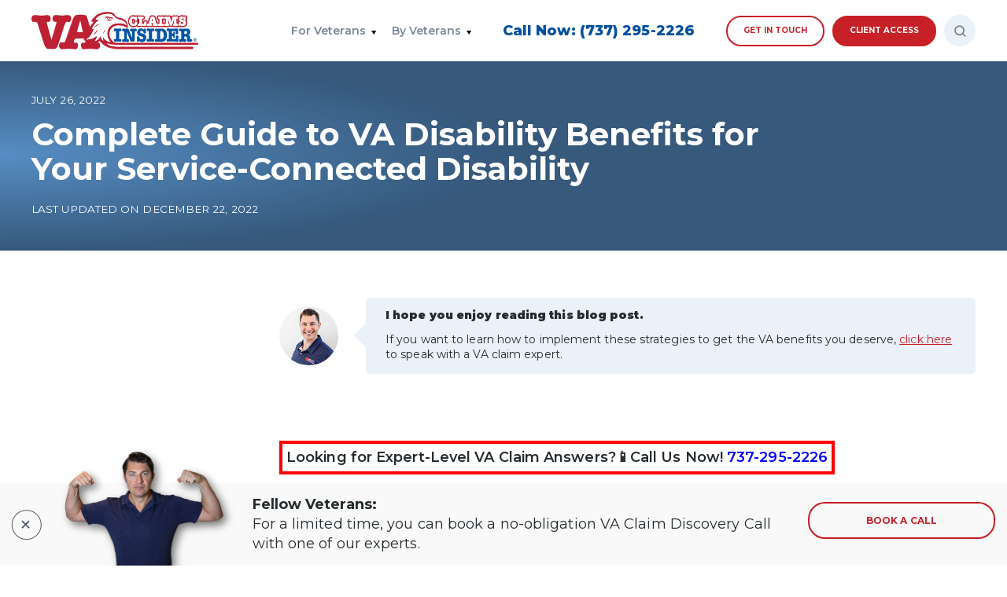

--- FILE ---
content_type: text/html; charset=UTF-8
request_url: https://vaclaimsinsider.com/complete-guide-to-va-disability-benefits-for-your-service-connected-disability/
body_size: 49672
content:
<!doctype html>
<html lang="en-US" prefix="og: https://ogp.me/ns#">
    <head><meta charset="UTF-8" /><script>if(navigator.userAgent.match(/MSIE|Internet Explorer/i)||navigator.userAgent.match(/Trident\/7\..*?rv:11/i)){var href=document.location.href;if(!href.match(/[?&]nowprocket/)){if(href.indexOf("?")==-1){if(href.indexOf("#")==-1){document.location.href=href+"?nowprocket=1"}else{document.location.href=href.replace("#","?nowprocket=1#")}}else{if(href.indexOf("#")==-1){document.location.href=href+"&nowprocket=1"}else{document.location.href=href.replace("#","&nowprocket=1#")}}}}</script><script>(()=>{class RocketLazyLoadScripts{constructor(){this.v="2.0.3",this.userEvents=["keydown","keyup","mousedown","mouseup","mousemove","mouseover","mouseenter","mouseout","mouseleave","touchmove","touchstart","touchend","touchcancel","wheel","click","dblclick","input","visibilitychange"],this.attributeEvents=["onblur","onclick","oncontextmenu","ondblclick","onfocus","onmousedown","onmouseenter","onmouseleave","onmousemove","onmouseout","onmouseover","onmouseup","onmousewheel","onscroll","onsubmit"]}async t(){this.i(),this.o(),/iP(ad|hone)/.test(navigator.userAgent)&&this.h(),this.u(),this.l(this),this.m(),this.k(this),this.p(this),this._(),await Promise.all([this.R(),this.L()]),this.lastBreath=Date.now(),this.S(this),this.P(),this.D(),this.O(),this.M(),await this.C(this.delayedScripts.normal),await this.C(this.delayedScripts.defer),await this.C(this.delayedScripts.async),this.F("domReady"),await this.T(),await this.j(),await this.I(),this.F("windowLoad"),await this.A(),window.dispatchEvent(new Event("rocket-allScriptsLoaded")),this.everythingLoaded=!0,this.lastTouchEnd&&await new Promise((t=>setTimeout(t,500-Date.now()+this.lastTouchEnd))),this.H(),this.F("all"),this.U(),this.W()}i(){this.CSPIssue=sessionStorage.getItem("rocketCSPIssue"),document.addEventListener("securitypolicyviolation",(t=>{this.CSPIssue||"script-src-elem"!==t.violatedDirective||"data"!==t.blockedURI||(this.CSPIssue=!0,sessionStorage.setItem("rocketCSPIssue",!0))}),{isRocket:!0})}o(){window.addEventListener("pageshow",(t=>{this.persisted=t.persisted,this.realWindowLoadedFired=!0}),{isRocket:!0}),window.addEventListener("pagehide",(()=>{this.onFirstUserAction=null}),{isRocket:!0})}h(){let t;function e(e){t=e}window.addEventListener("touchstart",e,{isRocket:!0}),window.addEventListener("touchend",(function i(o){Math.abs(o.changedTouches[0].pageX-t.changedTouches[0].pageX)<10&&Math.abs(o.changedTouches[0].pageY-t.changedTouches[0].pageY)<10&&o.timeStamp-t.timeStamp<200&&(o.target.dispatchEvent(new PointerEvent("click",{target:o.target,bubbles:!0,cancelable:!0,detail:1})),event.preventDefault(),window.removeEventListener("touchstart",e,{isRocket:!0}),window.removeEventListener("touchend",i,{isRocket:!0}))}),{isRocket:!0})}q(t){this.userActionTriggered||("mousemove"!==t.type||this.firstMousemoveIgnored?"keyup"===t.type||"mouseover"===t.type||"mouseout"===t.type||(this.userActionTriggered=!0,this.onFirstUserAction&&this.onFirstUserAction()):this.firstMousemoveIgnored=!0),"click"===t.type&&t.preventDefault(),this.savedUserEvents.length>0&&(t.stopPropagation(),t.stopImmediatePropagation()),"touchstart"===this.lastEvent&&"touchend"===t.type&&(this.lastTouchEnd=Date.now()),"click"===t.type&&(this.lastTouchEnd=0),this.lastEvent=t.type,this.savedUserEvents.push(t)}u(){this.savedUserEvents=[],this.userEventHandler=this.q.bind(this),this.userEvents.forEach((t=>window.addEventListener(t,this.userEventHandler,{passive:!1,isRocket:!0})))}U(){this.userEvents.forEach((t=>window.removeEventListener(t,this.userEventHandler,{passive:!1,isRocket:!0}))),this.savedUserEvents.forEach((t=>{t.target.dispatchEvent(new window[t.constructor.name](t.type,t))}))}m(){this.eventsMutationObserver=new MutationObserver((t=>{const e="return false";for(const i of t){if("attributes"===i.type){const t=i.target.getAttribute(i.attributeName);t&&t!==e&&(i.target.setAttribute("data-rocket-"+i.attributeName,t),i.target["rocket"+i.attributeName]=new Function("event",t),i.target.setAttribute(i.attributeName,e))}"childList"===i.type&&i.addedNodes.forEach((t=>{if(t.nodeType===Node.ELEMENT_NODE)for(const i of t.attributes)this.attributeEvents.includes(i.name)&&i.value&&""!==i.value&&(t.setAttribute("data-rocket-"+i.name,i.value),t["rocket"+i.name]=new Function("event",i.value),t.setAttribute(i.name,e))}))}})),this.eventsMutationObserver.observe(document,{subtree:!0,childList:!0,attributeFilter:this.attributeEvents})}H(){this.eventsMutationObserver.disconnect(),this.attributeEvents.forEach((t=>{document.querySelectorAll("[data-rocket-"+t+"]").forEach((e=>{e.setAttribute(t,e.getAttribute("data-rocket-"+t)),e.removeAttribute("data-rocket-"+t)}))}))}k(t){Object.defineProperty(HTMLElement.prototype,"onclick",{get(){return this.rocketonclick||null},set(e){this.rocketonclick=e,this.setAttribute(t.everythingLoaded?"onclick":"data-rocket-onclick","this.rocketonclick(event)")}})}S(t){function e(e,i){let o=e[i];e[i]=null,Object.defineProperty(e,i,{get:()=>o,set(s){t.everythingLoaded?o=s:e["rocket"+i]=o=s}})}e(document,"onreadystatechange"),e(window,"onload"),e(window,"onpageshow");try{Object.defineProperty(document,"readyState",{get:()=>t.rocketReadyState,set(e){t.rocketReadyState=e},configurable:!0}),document.readyState="loading"}catch(t){console.log("WPRocket DJE readyState conflict, bypassing")}}l(t){this.originalAddEventListener=EventTarget.prototype.addEventListener,this.originalRemoveEventListener=EventTarget.prototype.removeEventListener,this.savedEventListeners=[],EventTarget.prototype.addEventListener=function(e,i,o){o&&o.isRocket||!t.B(e,this)&&!t.userEvents.includes(e)||t.B(e,this)&&!t.userActionTriggered||e.startsWith("rocket-")||t.everythingLoaded?t.originalAddEventListener.call(this,e,i,o):t.savedEventListeners.push({target:this,remove:!1,type:e,func:i,options:o})},EventTarget.prototype.removeEventListener=function(e,i,o){o&&o.isRocket||!t.B(e,this)&&!t.userEvents.includes(e)||t.B(e,this)&&!t.userActionTriggered||e.startsWith("rocket-")||t.everythingLoaded?t.originalRemoveEventListener.call(this,e,i,o):t.savedEventListeners.push({target:this,remove:!0,type:e,func:i,options:o})}}F(t){"all"===t&&(EventTarget.prototype.addEventListener=this.originalAddEventListener,EventTarget.prototype.removeEventListener=this.originalRemoveEventListener),this.savedEventListeners=this.savedEventListeners.filter((e=>{let i=e.type,o=e.target||window;return"domReady"===t&&"DOMContentLoaded"!==i&&"readystatechange"!==i||("windowLoad"===t&&"load"!==i&&"readystatechange"!==i&&"pageshow"!==i||(this.B(i,o)&&(i="rocket-"+i),e.remove?o.removeEventListener(i,e.func,e.options):o.addEventListener(i,e.func,e.options),!1))}))}p(t){let e;function i(e){return t.everythingLoaded?e:e.split(" ").map((t=>"load"===t||t.startsWith("load.")?"rocket-jquery-load":t)).join(" ")}function o(o){function s(e){const s=o.fn[e];o.fn[e]=o.fn.init.prototype[e]=function(){return this[0]===window&&t.userActionTriggered&&("string"==typeof arguments[0]||arguments[0]instanceof String?arguments[0]=i(arguments[0]):"object"==typeof arguments[0]&&Object.keys(arguments[0]).forEach((t=>{const e=arguments[0][t];delete arguments[0][t],arguments[0][i(t)]=e}))),s.apply(this,arguments),this}}if(o&&o.fn&&!t.allJQueries.includes(o)){const e={DOMContentLoaded:[],"rocket-DOMContentLoaded":[]};for(const t in e)document.addEventListener(t,(()=>{e[t].forEach((t=>t()))}),{isRocket:!0});o.fn.ready=o.fn.init.prototype.ready=function(i){function s(){parseInt(o.fn.jquery)>2?setTimeout((()=>i.bind(document)(o))):i.bind(document)(o)}return t.realDomReadyFired?!t.userActionTriggered||t.fauxDomReadyFired?s():e["rocket-DOMContentLoaded"].push(s):e.DOMContentLoaded.push(s),o([])},s("on"),s("one"),s("off"),t.allJQueries.push(o)}e=o}t.allJQueries=[],o(window.jQuery),Object.defineProperty(window,"jQuery",{get:()=>e,set(t){o(t)}})}P(){const t=new Map;document.write=document.writeln=function(e){const i=document.currentScript,o=document.createRange(),s=i.parentElement;let n=t.get(i);void 0===n&&(n=i.nextSibling,t.set(i,n));const c=document.createDocumentFragment();o.setStart(c,0),c.appendChild(o.createContextualFragment(e)),s.insertBefore(c,n)}}async R(){return new Promise((t=>{this.userActionTriggered?t():this.onFirstUserAction=t}))}async L(){return new Promise((t=>{document.addEventListener("DOMContentLoaded",(()=>{this.realDomReadyFired=!0,t()}),{isRocket:!0})}))}async I(){return this.realWindowLoadedFired?Promise.resolve():new Promise((t=>{window.addEventListener("load",t,{isRocket:!0})}))}M(){this.pendingScripts=[];this.scriptsMutationObserver=new MutationObserver((t=>{for(const e of t)e.addedNodes.forEach((t=>{"SCRIPT"!==t.tagName||t.noModule||t.isWPRocket||this.pendingScripts.push({script:t,promise:new Promise((e=>{const i=()=>{const i=this.pendingScripts.findIndex((e=>e.script===t));i>=0&&this.pendingScripts.splice(i,1),e()};t.addEventListener("load",i,{isRocket:!0}),t.addEventListener("error",i,{isRocket:!0}),setTimeout(i,1e3)}))})}))})),this.scriptsMutationObserver.observe(document,{childList:!0,subtree:!0})}async j(){await this.J(),this.pendingScripts.length?(await this.pendingScripts[0].promise,await this.j()):this.scriptsMutationObserver.disconnect()}D(){this.delayedScripts={normal:[],async:[],defer:[]},document.querySelectorAll("script[type$=rocketlazyloadscript]").forEach((t=>{t.hasAttribute("data-rocket-src")?t.hasAttribute("async")&&!1!==t.async?this.delayedScripts.async.push(t):t.hasAttribute("defer")&&!1!==t.defer||"module"===t.getAttribute("data-rocket-type")?this.delayedScripts.defer.push(t):this.delayedScripts.normal.push(t):this.delayedScripts.normal.push(t)}))}async _(){await this.L();let t=[];document.querySelectorAll("script[type$=rocketlazyloadscript][data-rocket-src]").forEach((e=>{let i=e.getAttribute("data-rocket-src");if(i&&!i.startsWith("data:")){i.startsWith("//")&&(i=location.protocol+i);try{const o=new URL(i).origin;o!==location.origin&&t.push({src:o,crossOrigin:e.crossOrigin||"module"===e.getAttribute("data-rocket-type")})}catch(t){}}})),t=[...new Map(t.map((t=>[JSON.stringify(t),t]))).values()],this.N(t,"preconnect")}async $(t){if(await this.G(),!0!==t.noModule||!("noModule"in HTMLScriptElement.prototype))return new Promise((e=>{let i;function o(){(i||t).setAttribute("data-rocket-status","executed"),e()}try{if(navigator.userAgent.includes("Firefox/")||""===navigator.vendor||this.CSPIssue)i=document.createElement("script"),[...t.attributes].forEach((t=>{let e=t.nodeName;"type"!==e&&("data-rocket-type"===e&&(e="type"),"data-rocket-src"===e&&(e="src"),i.setAttribute(e,t.nodeValue))})),t.text&&(i.text=t.text),t.nonce&&(i.nonce=t.nonce),i.hasAttribute("src")?(i.addEventListener("load",o,{isRocket:!0}),i.addEventListener("error",(()=>{i.setAttribute("data-rocket-status","failed-network"),e()}),{isRocket:!0}),setTimeout((()=>{i.isConnected||e()}),1)):(i.text=t.text,o()),i.isWPRocket=!0,t.parentNode.replaceChild(i,t);else{const i=t.getAttribute("data-rocket-type"),s=t.getAttribute("data-rocket-src");i?(t.type=i,t.removeAttribute("data-rocket-type")):t.removeAttribute("type"),t.addEventListener("load",o,{isRocket:!0}),t.addEventListener("error",(i=>{this.CSPIssue&&i.target.src.startsWith("data:")?(console.log("WPRocket: CSP fallback activated"),t.removeAttribute("src"),this.$(t).then(e)):(t.setAttribute("data-rocket-status","failed-network"),e())}),{isRocket:!0}),s?(t.fetchPriority="high",t.removeAttribute("data-rocket-src"),t.src=s):t.src="data:text/javascript;base64,"+window.btoa(unescape(encodeURIComponent(t.text)))}}catch(i){t.setAttribute("data-rocket-status","failed-transform"),e()}}));t.setAttribute("data-rocket-status","skipped")}async C(t){const e=t.shift();return e?(e.isConnected&&await this.$(e),this.C(t)):Promise.resolve()}O(){this.N([...this.delayedScripts.normal,...this.delayedScripts.defer,...this.delayedScripts.async],"preload")}N(t,e){this.trash=this.trash||[];let i=!0;var o=document.createDocumentFragment();t.forEach((t=>{const s=t.getAttribute&&t.getAttribute("data-rocket-src")||t.src;if(s&&!s.startsWith("data:")){const n=document.createElement("link");n.href=s,n.rel=e,"preconnect"!==e&&(n.as="script",n.fetchPriority=i?"high":"low"),t.getAttribute&&"module"===t.getAttribute("data-rocket-type")&&(n.crossOrigin=!0),t.crossOrigin&&(n.crossOrigin=t.crossOrigin),t.integrity&&(n.integrity=t.integrity),t.nonce&&(n.nonce=t.nonce),o.appendChild(n),this.trash.push(n),i=!1}})),document.head.appendChild(o)}W(){this.trash.forEach((t=>t.remove()))}async T(){try{document.readyState="interactive"}catch(t){}this.fauxDomReadyFired=!0;try{await this.G(),document.dispatchEvent(new Event("rocket-readystatechange")),await this.G(),document.rocketonreadystatechange&&document.rocketonreadystatechange(),await this.G(),document.dispatchEvent(new Event("rocket-DOMContentLoaded")),await this.G(),window.dispatchEvent(new Event("rocket-DOMContentLoaded"))}catch(t){console.error(t)}}async A(){try{document.readyState="complete"}catch(t){}try{await this.G(),document.dispatchEvent(new Event("rocket-readystatechange")),await this.G(),document.rocketonreadystatechange&&document.rocketonreadystatechange(),await this.G(),window.dispatchEvent(new Event("rocket-load")),await this.G(),window.rocketonload&&window.rocketonload(),await this.G(),this.allJQueries.forEach((t=>t(window).trigger("rocket-jquery-load"))),await this.G();const t=new Event("rocket-pageshow");t.persisted=this.persisted,window.dispatchEvent(t),await this.G(),window.rocketonpageshow&&window.rocketonpageshow({persisted:this.persisted})}catch(t){console.error(t)}}async G(){Date.now()-this.lastBreath>45&&(await this.J(),this.lastBreath=Date.now())}async J(){return document.hidden?new Promise((t=>setTimeout(t))):new Promise((t=>requestAnimationFrame(t)))}B(t,e){return e===document&&"readystatechange"===t||(e===document&&"DOMContentLoaded"===t||(e===window&&"DOMContentLoaded"===t||(e===window&&"load"===t||e===window&&"pageshow"===t)))}static run(){(new RocketLazyLoadScripts).t()}}RocketLazyLoadScripts.run()})();</script>
        
        <meta name="viewport" content="width=device-width, initial-scale=1" />
        <link rel="profile" href="https://gmpg.org/xfn/11" />
        	<style>img:is([sizes="auto" i], [sizes^="auto," i]) { contain-intrinsic-size: 3000px 1500px }</style>
	
<!-- Google Tag Manager for WordPress by gtm4wp.com -->
<script data-cfasync="false" data-pagespeed-no-defer>
	var gtm4wp_datalayer_name = "dataLayer";
	var dataLayer = dataLayer || [];
</script>
<!-- End Google Tag Manager for WordPress by gtm4wp.com -->
<!-- Social Warfare v4.5.6 https://warfareplugins.com - BEGINNING OF OUTPUT -->
<style>
	@font-face {
		font-family: "sw-icon-font";
		src:url("https://vaclaimsinsider.com/wp-content/plugins/social-warfare/assets/fonts/sw-icon-font.eot?ver=4.5.6");
		src:url("https://vaclaimsinsider.com/wp-content/plugins/social-warfare/assets/fonts/sw-icon-font.eot?ver=4.5.6#iefix") format("embedded-opentype"),
		url("https://vaclaimsinsider.com/wp-content/plugins/social-warfare/assets/fonts/sw-icon-font.woff?ver=4.5.6") format("woff"),
		url("https://vaclaimsinsider.com/wp-content/plugins/social-warfare/assets/fonts/sw-icon-font.ttf?ver=4.5.6") format("truetype"),
		url("https://vaclaimsinsider.com/wp-content/plugins/social-warfare/assets/fonts/sw-icon-font.svg?ver=4.5.6#1445203416") format("svg");
		font-weight: normal;
		font-style: normal;
		font-display:block;
	}
</style>
<!-- Social Warfare v4.5.6 https://warfareplugins.com - END OF OUTPUT -->


<!-- Search Engine Optimization by Rank Math PRO - https://rankmath.com/ -->
<title>Complete Guide to VA Disability Benefits for Your Service-Connected Disability</title>
<link crossorigin data-rocket-preconnect href="https://analytics.tiktok.com" rel="preconnect">
<link crossorigin data-rocket-preconnect href="https://go.vaclaimsinsider.com" rel="preconnect">
<link crossorigin data-rocket-preconnect href="https://connect.facebook.net" rel="preconnect">
<link crossorigin data-rocket-preconnect href="https://www.googletagmanager.com" rel="preconnect">
<link crossorigin data-rocket-preconnect href="https://fonts.googleapis.com" rel="preconnect">
<link crossorigin data-rocket-preconnect href="https://pub.searchiq.co" rel="preconnect">
<link crossorigin data-rocket-preconnect href="https://api.searchiq.co" rel="preconnect">
<link crossorigin data-rocket-preconnect href="https://static.searchiq.co" rel="preconnect">
<link crossorigin data-rocket-preconnect href="https://cdnjs.cloudflare.com" rel="preconnect">
<link data-rocket-preload as="style" href="https://fonts.googleapis.com/css2?display=swap&family=Montserrat:ital,wght@0,100;0,200;0,300;0,400;0,500;0,600;0,700;0,800;0,900;1,100;1,200;1,300;1,400;1,500;1,600;1,700;1,800;1,900" rel="preload">
<link href="https://fonts.googleapis.com/css2?display=swap&family=Montserrat:ital,wght@0,100;0,200;0,300;0,400;0,500;0,600;0,700;0,800;0,900;1,100;1,200;1,300;1,400;1,500;1,600;1,700;1,800;1,900" media="print" onload="this.media=&#039;all&#039;" rel="stylesheet">
<noscript><link rel="stylesheet" href="https://fonts.googleapis.com/css2?display=swap&family=Montserrat:ital,wght@0,100;0,200;0,300;0,400;0,500;0,600;0,700;0,800;0,900;1,100;1,200;1,300;1,400;1,500;1,600;1,700;1,800;1,900"></noscript><link rel="preload" data-rocket-preload as="image" href="https://vaclaimsinsider.com/wp-content/uploads/2022/07/VA-BENEFITS-FOR-SERVICE-CONNECTED-DISABILITIES-1024x576.jpg" imagesrcset="https://vaclaimsinsider.com/wp-content/uploads/2022/07/VA-BENEFITS-FOR-SERVICE-CONNECTED-DISABILITIES-1024x576.jpg 1024w, https://vaclaimsinsider.com/wp-content/uploads/2022/07/VA-BENEFITS-FOR-SERVICE-CONNECTED-DISABILITIES-300x169.jpg 300w, https://vaclaimsinsider.com/wp-content/uploads/2022/07/VA-BENEFITS-FOR-SERVICE-CONNECTED-DISABILITIES-768x432.jpg 768w, https://vaclaimsinsider.com/wp-content/uploads/2022/07/VA-BENEFITS-FOR-SERVICE-CONNECTED-DISABILITIES.jpg 1080w" imagesizes="auto, (max-width: 1024px) 100vw, 1024px" fetchpriority="high">
<meta name="description" content="Vets disabled due to military service qualify for VA disability benefits. Read the complete guide to service-connected disability benefits."/>
<meta name="robots" content="follow, index, max-snippet:-1, max-video-preview:-1, max-image-preview:large"/>
<link rel="canonical" href="https://vaclaimsinsider.com/complete-guide-to-va-disability-benefits-for-your-service-connected-disability/" />
<meta property="og:locale" content="en_US" />
<meta property="og:type" content="article" />
<meta property="og:title" content="Complete Guide to VA Disability Benefits for Your Service-Connected Disability" />
<meta property="og:description" content="Vets disabled due to military service qualify for VA disability benefits. Read the complete guide to service-connected disability benefits." />
<meta property="og:url" content="https://vaclaimsinsider.com/complete-guide-to-va-disability-benefits-for-your-service-connected-disability/" />
<meta property="og:site_name" content="VA Claims Insider" />
<meta property="article:publisher" content="https://www.facebook.com/vaclaimsinsider" />
<meta property="article:tag" content="VA disability benefits list" />
<meta property="article:tag" content="va disability benefits" />
<meta property="article:tag" content="service connected disability benefits" />
<meta property="article:tag" content="VA Benefits for service connected disabilities" />
<meta property="article:tag" content="VA disability benefits 2022" />
<meta property="article:section" content="VA Disability Benefits" />
<meta property="og:updated_time" content="2022-12-22T20:05:51-05:00" />
<meta property="og:image" content="https://vaclaimsinsider.com/wp-json/vaci/v1/article-preview-36943.jpg" />
<meta property="og:image:secure_url" content="https://vaclaimsinsider.com/wp-json/vaci/v1/article-preview-36943.jpg" />
<meta property="og:image:alt" content="VA disability benefits" />
<meta property="article:published_time" content="2022-07-26T10:39:56-05:00" />
<meta property="article:modified_time" content="2022-12-22T20:05:51-05:00" />
<meta name="twitter:card" content="summary_large_image" />
<meta name="twitter:title" content="Complete Guide to VA Disability Benefits for Your Service-Connected Disability" />
<meta name="twitter:description" content="Vets disabled due to military service qualify for VA disability benefits. Read the complete guide to service-connected disability benefits." />
<meta name="twitter:site" content="@https://twitter.com/vaclaimsinsider" />
<meta name="twitter:creator" content="@https://twitter.com/vaclaimsinsider" />
<meta name="twitter:image" content="https://vaclaimsinsider.com/wp-json/vaci/v1/article-preview-36943.jpg" />
<meta name="twitter:label1" content="Written by" />
<meta name="twitter:data1" content="VA Claims Insider" />
<meta name="twitter:label2" content="Time to read" />
<meta name="twitter:data2" content="6 minutes" />
<script type="application/ld+json" class="rank-math-schema-pro">{"@context":"https://schema.org","@graph":[{"@type":"Place","@id":"https://vaclaimsinsider.com/#place","geo":{"@type":"GeoCoordinates","latitude":"30.3533382","longitude":" -97.75482730000002"},"hasMap":"https://www.google.com/maps/search/?api=1&amp;query=30.3533382, -97.75482730000002","address":{"@type":"PostalAddress","addressLocality":"Austin","addressRegion":"Texas","addressCountry":"United States"}},{"@type":"Organization","@id":"https://vaclaimsinsider.com/#organization","name":"VA Claims Insider","url":"https://vaclaimsinsider.com","sameAs":["https://www.facebook.com/vaclaimsinsider","https://twitter.com/https://twitter.com/vaclaimsinsider"],"email":"support@vaclaimsinsider.com","address":{"@type":"PostalAddress","addressLocality":"Austin","addressRegion":"Texas","addressCountry":"United States"},"logo":{"@type":"ImageObject","@id":"https://vaclaimsinsider.com/#logo","url":"https://vaclaimsinsider.com/wp-content/uploads/2020/06/VAClaimsInsider_Branded-Red_Circle-Icon-Shadow1500x1500.png","contentUrl":"https://vaclaimsinsider.com/wp-content/uploads/2020/06/VAClaimsInsider_Branded-Red_Circle-Icon-Shadow1500x1500.png","caption":"VA Claims Insider","inLanguage":"en-US","width":"1500","height":"1500"},"contactPoint":[{"@type":"ContactPoint","telephone":"+1-844-281-8224","contactType":"customer support"},{"@type":"ContactPoint","telephone":"+1-737-214-0933","contactType":"billing support"}],"location":{"@id":"https://vaclaimsinsider.com/#place"}},{"@type":"WebSite","@id":"https://vaclaimsinsider.com/#website","url":"https://vaclaimsinsider.com","name":"VA Claims Insider","publisher":{"@id":"https://vaclaimsinsider.com/#organization"},"inLanguage":"en-US"},{"@type":"ImageObject","@id":"https://vaclaimsinsider.com/wp-content/uploads/2022/07/SERVICE-CONNECTED-DISABILITY-BENEFITS.jpg","url":"https://vaclaimsinsider.com/wp-content/uploads/2022/07/SERVICE-CONNECTED-DISABILITY-BENEFITS.jpg","width":"1080","height":"672","caption":"SERVICE CONNECTED DISABILITY BENEFITS","inLanguage":"en-US"},{"@type":"WebPage","@id":"https://vaclaimsinsider.com/complete-guide-to-va-disability-benefits-for-your-service-connected-disability/#webpage","url":"https://vaclaimsinsider.com/complete-guide-to-va-disability-benefits-for-your-service-connected-disability/","name":"Complete Guide to VA Disability Benefits for Your Service-Connected Disability","datePublished":"2022-07-26T10:39:56-05:00","dateModified":"2022-12-22T20:05:51-05:00","isPartOf":{"@id":"https://vaclaimsinsider.com/#website"},"primaryImageOfPage":{"@id":"https://vaclaimsinsider.com/wp-content/uploads/2022/07/SERVICE-CONNECTED-DISABILITY-BENEFITS.jpg"},"inLanguage":"en-US"},{"@type":"Person","@id":"https://vaclaimsinsider.com/author/teamvaci/","name":"VA Claims Insider","description":"Read content posted by VA Claims Insider on VAClaimsInsider.com.","url":"https://vaclaimsinsider.com/author/teamvaci/","image":{"@type":"ImageObject","@id":"https://secure.gravatar.com/avatar/f8970caa750432f8fab27a3241d0147e21d748abbaedd397ffcdfc6684992bc0?s=96&amp;d=mm&amp;r=g","url":"https://secure.gravatar.com/avatar/f8970caa750432f8fab27a3241d0147e21d748abbaedd397ffcdfc6684992bc0?s=96&amp;d=mm&amp;r=g","caption":"VA Claims Insider","inLanguage":"en-US"},"worksFor":{"@id":"https://vaclaimsinsider.com/#organization"}},{"@type":"BlogPosting","headline":"Complete Guide to VA Disability Benefits for Your Service-Connected Disability","keywords":"VA disability benefits,service connected disability benefits,VA Benefits for service connected disabilities,VA disability benefits 2022,VA disability benefits list","datePublished":"2022-07-26T10:39:56-05:00","dateModified":"2022-12-22T20:05:51-05:00","articleSection":"VA Disability Benefits","author":{"@id":"https://vaclaimsinsider.com/author/teamvaci/","name":"VA Claims Insider"},"publisher":{"@id":"https://vaclaimsinsider.com/#organization"},"description":"Vets disabled due to military service qualify for VA disability benefits. Read the complete guide to service-connected disability benefits.","name":"Complete Guide to VA Disability Benefits for Your Service-Connected Disability","@id":"https://vaclaimsinsider.com/complete-guide-to-va-disability-benefits-for-your-service-connected-disability/#richSnippet","isPartOf":{"@id":"https://vaclaimsinsider.com/complete-guide-to-va-disability-benefits-for-your-service-connected-disability/#webpage"},"image":{"@id":"https://vaclaimsinsider.com/wp-content/uploads/2022/07/SERVICE-CONNECTED-DISABILITY-BENEFITS.jpg"},"inLanguage":"en-US","mainEntityOfPage":{"@id":"https://vaclaimsinsider.com/complete-guide-to-va-disability-benefits-for-your-service-connected-disability/#webpage"}}]}</script>
<!-- /Rank Math WordPress SEO plugin -->

<link rel='dns-prefetch' href='//ajax.googleapis.com' />
<link rel='dns-prefetch' href='//cdnjs.cloudflare.com' />
<link rel='dns-prefetch' href='//www.googletagmanager.com' />
<link rel='dns-prefetch' href='//fonts.googleapis.com' />
<link href='https://fonts.gstatic.com' crossorigin rel='preconnect' />
<script type="rocketlazyloadscript" data-rocket-type="text/javascript">
/* <![CDATA[ */
window._wpemojiSettings = {"baseUrl":"https:\/\/s.w.org\/images\/core\/emoji\/16.0.1\/72x72\/","ext":".png","svgUrl":"https:\/\/s.w.org\/images\/core\/emoji\/16.0.1\/svg\/","svgExt":".svg","source":{"concatemoji":"https:\/\/vaclaimsinsider.com\/wp-includes\/js\/wp-emoji-release.min.js?ver=2771d576cc361096a328ad1c86193945"}};
/*! This file is auto-generated */
!function(s,n){var o,i,e;function c(e){try{var t={supportTests:e,timestamp:(new Date).valueOf()};sessionStorage.setItem(o,JSON.stringify(t))}catch(e){}}function p(e,t,n){e.clearRect(0,0,e.canvas.width,e.canvas.height),e.fillText(t,0,0);var t=new Uint32Array(e.getImageData(0,0,e.canvas.width,e.canvas.height).data),a=(e.clearRect(0,0,e.canvas.width,e.canvas.height),e.fillText(n,0,0),new Uint32Array(e.getImageData(0,0,e.canvas.width,e.canvas.height).data));return t.every(function(e,t){return e===a[t]})}function u(e,t){e.clearRect(0,0,e.canvas.width,e.canvas.height),e.fillText(t,0,0);for(var n=e.getImageData(16,16,1,1),a=0;a<n.data.length;a++)if(0!==n.data[a])return!1;return!0}function f(e,t,n,a){switch(t){case"flag":return n(e,"\ud83c\udff3\ufe0f\u200d\u26a7\ufe0f","\ud83c\udff3\ufe0f\u200b\u26a7\ufe0f")?!1:!n(e,"\ud83c\udde8\ud83c\uddf6","\ud83c\udde8\u200b\ud83c\uddf6")&&!n(e,"\ud83c\udff4\udb40\udc67\udb40\udc62\udb40\udc65\udb40\udc6e\udb40\udc67\udb40\udc7f","\ud83c\udff4\u200b\udb40\udc67\u200b\udb40\udc62\u200b\udb40\udc65\u200b\udb40\udc6e\u200b\udb40\udc67\u200b\udb40\udc7f");case"emoji":return!a(e,"\ud83e\udedf")}return!1}function g(e,t,n,a){var r="undefined"!=typeof WorkerGlobalScope&&self instanceof WorkerGlobalScope?new OffscreenCanvas(300,150):s.createElement("canvas"),o=r.getContext("2d",{willReadFrequently:!0}),i=(o.textBaseline="top",o.font="600 32px Arial",{});return e.forEach(function(e){i[e]=t(o,e,n,a)}),i}function t(e){var t=s.createElement("script");t.src=e,t.defer=!0,s.head.appendChild(t)}"undefined"!=typeof Promise&&(o="wpEmojiSettingsSupports",i=["flag","emoji"],n.supports={everything:!0,everythingExceptFlag:!0},e=new Promise(function(e){s.addEventListener("DOMContentLoaded",e,{once:!0})}),new Promise(function(t){var n=function(){try{var e=JSON.parse(sessionStorage.getItem(o));if("object"==typeof e&&"number"==typeof e.timestamp&&(new Date).valueOf()<e.timestamp+604800&&"object"==typeof e.supportTests)return e.supportTests}catch(e){}return null}();if(!n){if("undefined"!=typeof Worker&&"undefined"!=typeof OffscreenCanvas&&"undefined"!=typeof URL&&URL.createObjectURL&&"undefined"!=typeof Blob)try{var e="postMessage("+g.toString()+"("+[JSON.stringify(i),f.toString(),p.toString(),u.toString()].join(",")+"));",a=new Blob([e],{type:"text/javascript"}),r=new Worker(URL.createObjectURL(a),{name:"wpTestEmojiSupports"});return void(r.onmessage=function(e){c(n=e.data),r.terminate(),t(n)})}catch(e){}c(n=g(i,f,p,u))}t(n)}).then(function(e){for(var t in e)n.supports[t]=e[t],n.supports.everything=n.supports.everything&&n.supports[t],"flag"!==t&&(n.supports.everythingExceptFlag=n.supports.everythingExceptFlag&&n.supports[t]);n.supports.everythingExceptFlag=n.supports.everythingExceptFlag&&!n.supports.flag,n.DOMReady=!1,n.readyCallback=function(){n.DOMReady=!0}}).then(function(){return e}).then(function(){var e;n.supports.everything||(n.readyCallback(),(e=n.source||{}).concatemoji?t(e.concatemoji):e.wpemoji&&e.twemoji&&(t(e.twemoji),t(e.wpemoji)))}))}((window,document),window._wpemojiSettings);
/* ]]> */
</script>
<link data-minify="1" rel='stylesheet' id='structured-content-frontend-css' href='https://vaclaimsinsider.com/wp-content/cache/min/1/wp-content/plugins/structured-content/dist/blocks.style.build.css?ver=1768933648' type='text/css' media='all' />
<link data-minify="1" rel='stylesheet' id='jquery.prettyphoto-css' href='https://vaclaimsinsider.com/wp-content/cache/min/1/wp-content/plugins/wp-video-lightbox/css/prettyPhoto.css?ver=1768933648' type='text/css' media='all' />
<link data-minify="1" rel='stylesheet' id='video-lightbox-css' href='https://vaclaimsinsider.com/wp-content/cache/min/1/wp-content/plugins/wp-video-lightbox/wp-video-lightbox.css?ver=1768933648' type='text/css' media='all' />
<link data-minify="1" rel='stylesheet' id='pmb_common-css' href='https://vaclaimsinsider.com/wp-content/cache/min/1/wp-content/plugins/print-my-blog/assets/styles/pmb-common.css?ver=1768933648' type='text/css' media='all' />
<style id='wp-emoji-styles-inline-css' type='text/css'>

	img.wp-smiley, img.emoji {
		display: inline !important;
		border: none !important;
		box-shadow: none !important;
		height: 1em !important;
		width: 1em !important;
		margin: 0 0.07em !important;
		vertical-align: -0.1em !important;
		background: none !important;
		padding: 0 !important;
	}
</style>
<link rel='stylesheet' id='wp-block-library-css' href='https://vaclaimsinsider.com/wp-includes/css/dist/block-library/style.min.css?ver=2771d576cc361096a328ad1c86193945' type='text/css' media='all' />
<style id='classic-theme-styles-inline-css' type='text/css'>
/*! This file is auto-generated */
.wp-block-button__link{color:#fff;background-color:#32373c;border-radius:9999px;box-shadow:none;text-decoration:none;padding:calc(.667em + 2px) calc(1.333em + 2px);font-size:1.125em}.wp-block-file__button{background:#32373c;color:#fff;text-decoration:none}
</style>
<link data-minify="1" rel='stylesheet' id='ultimate_blocks-cgb-style-css-css' href='https://vaclaimsinsider.com/wp-content/cache/min/1/wp-content/plugins/ultimate-blocks/dist/blocks.style.build.css?ver=1768933648' type='text/css' media='all' />
<link rel='stylesheet' id='pmb-select2-css' href='https://vaclaimsinsider.com/wp-content/plugins/print-my-blog/assets/styles/libs/select2.min.css?ver=4.0.6' type='text/css' media='all' />
<link rel='stylesheet' id='pmb-jquery-ui-css' href='https://vaclaimsinsider.com/wp-content/plugins/print-my-blog/assets/styles/libs/jquery-ui/jquery-ui.min.css?ver=1.11.4' type='text/css' media='all' />
<link data-minify="1" rel='stylesheet' id='pmb-setup-page-css' href='https://vaclaimsinsider.com/wp-content/cache/min/1/wp-content/plugins/print-my-blog/assets/styles/setup-page.css?ver=1768933648' type='text/css' media='all' />
<style id='global-styles-inline-css' type='text/css'>
:root{--wp--preset--aspect-ratio--square: 1;--wp--preset--aspect-ratio--4-3: 4/3;--wp--preset--aspect-ratio--3-4: 3/4;--wp--preset--aspect-ratio--3-2: 3/2;--wp--preset--aspect-ratio--2-3: 2/3;--wp--preset--aspect-ratio--16-9: 16/9;--wp--preset--aspect-ratio--9-16: 9/16;--wp--preset--color--black: #000000;--wp--preset--color--cyan-bluish-gray: #abb8c3;--wp--preset--color--white: #fff;--wp--preset--color--pale-pink: #f78da7;--wp--preset--color--vivid-red: #cf2e2e;--wp--preset--color--luminous-vivid-orange: #ff6900;--wp--preset--color--luminous-vivid-amber: #fcb900;--wp--preset--color--light-green-cyan: #7bdcb5;--wp--preset--color--vivid-green-cyan: #00d084;--wp--preset--color--pale-cyan-blue: #8ed1fc;--wp--preset--color--vivid-cyan-blue: #0693e3;--wp--preset--color--vivid-purple: #9b51e0;--wp--preset--color--primary: #C82027;--wp--preset--color--secondary: #004F9E;--wp--preset--gradient--vivid-cyan-blue-to-vivid-purple: linear-gradient(135deg,rgba(6,147,227,1) 0%,rgb(155,81,224) 100%);--wp--preset--gradient--light-green-cyan-to-vivid-green-cyan: linear-gradient(135deg,rgb(122,220,180) 0%,rgb(0,208,130) 100%);--wp--preset--gradient--luminous-vivid-amber-to-luminous-vivid-orange: linear-gradient(135deg,rgba(252,185,0,1) 0%,rgba(255,105,0,1) 100%);--wp--preset--gradient--luminous-vivid-orange-to-vivid-red: linear-gradient(135deg,rgba(255,105,0,1) 0%,rgb(207,46,46) 100%);--wp--preset--gradient--very-light-gray-to-cyan-bluish-gray: linear-gradient(135deg,rgb(238,238,238) 0%,rgb(169,184,195) 100%);--wp--preset--gradient--cool-to-warm-spectrum: linear-gradient(135deg,rgb(74,234,220) 0%,rgb(151,120,209) 20%,rgb(207,42,186) 40%,rgb(238,44,130) 60%,rgb(251,105,98) 80%,rgb(254,248,76) 100%);--wp--preset--gradient--blush-light-purple: linear-gradient(135deg,rgb(255,206,236) 0%,rgb(152,150,240) 100%);--wp--preset--gradient--blush-bordeaux: linear-gradient(135deg,rgb(254,205,165) 0%,rgb(254,45,45) 50%,rgb(107,0,62) 100%);--wp--preset--gradient--luminous-dusk: linear-gradient(135deg,rgb(255,203,112) 0%,rgb(199,81,192) 50%,rgb(65,88,208) 100%);--wp--preset--gradient--pale-ocean: linear-gradient(135deg,rgb(255,245,203) 0%,rgb(182,227,212) 50%,rgb(51,167,181) 100%);--wp--preset--gradient--electric-grass: linear-gradient(135deg,rgb(202,248,128) 0%,rgb(113,206,126) 100%);--wp--preset--gradient--midnight: linear-gradient(135deg,rgb(2,3,129) 0%,rgb(40,116,252) 100%);--wp--preset--font-size--small: 13px;--wp--preset--font-size--medium: 20px;--wp--preset--font-size--large: 36px;--wp--preset--font-size--x-large: 42px;--wp--preset--spacing--20: 0.44rem;--wp--preset--spacing--30: 0.67rem;--wp--preset--spacing--40: 1rem;--wp--preset--spacing--50: 1.5rem;--wp--preset--spacing--60: 2.25rem;--wp--preset--spacing--70: 3.38rem;--wp--preset--spacing--80: 5.06rem;--wp--preset--shadow--natural: 6px 6px 9px rgba(0, 0, 0, 0.2);--wp--preset--shadow--deep: 12px 12px 50px rgba(0, 0, 0, 0.4);--wp--preset--shadow--sharp: 6px 6px 0px rgba(0, 0, 0, 0.2);--wp--preset--shadow--outlined: 6px 6px 0px -3px rgba(255, 255, 255, 1), 6px 6px rgba(0, 0, 0, 1);--wp--preset--shadow--crisp: 6px 6px 0px rgba(0, 0, 0, 1);}:where(.is-layout-flex){gap: 0.5em;}:where(.is-layout-grid){gap: 0.5em;}body .is-layout-flex{display: flex;}.is-layout-flex{flex-wrap: wrap;align-items: center;}.is-layout-flex > :is(*, div){margin: 0;}body .is-layout-grid{display: grid;}.is-layout-grid > :is(*, div){margin: 0;}:where(.wp-block-columns.is-layout-flex){gap: 2em;}:where(.wp-block-columns.is-layout-grid){gap: 2em;}:where(.wp-block-post-template.is-layout-flex){gap: 1.25em;}:where(.wp-block-post-template.is-layout-grid){gap: 1.25em;}.has-black-color{color: var(--wp--preset--color--black) !important;}.has-cyan-bluish-gray-color{color: var(--wp--preset--color--cyan-bluish-gray) !important;}.has-white-color{color: var(--wp--preset--color--white) !important;}.has-pale-pink-color{color: var(--wp--preset--color--pale-pink) !important;}.has-vivid-red-color{color: var(--wp--preset--color--vivid-red) !important;}.has-luminous-vivid-orange-color{color: var(--wp--preset--color--luminous-vivid-orange) !important;}.has-luminous-vivid-amber-color{color: var(--wp--preset--color--luminous-vivid-amber) !important;}.has-light-green-cyan-color{color: var(--wp--preset--color--light-green-cyan) !important;}.has-vivid-green-cyan-color{color: var(--wp--preset--color--vivid-green-cyan) !important;}.has-pale-cyan-blue-color{color: var(--wp--preset--color--pale-cyan-blue) !important;}.has-vivid-cyan-blue-color{color: var(--wp--preset--color--vivid-cyan-blue) !important;}.has-vivid-purple-color{color: var(--wp--preset--color--vivid-purple) !important;}.has-black-background-color{background-color: var(--wp--preset--color--black) !important;}.has-cyan-bluish-gray-background-color{background-color: var(--wp--preset--color--cyan-bluish-gray) !important;}.has-white-background-color{background-color: var(--wp--preset--color--white) !important;}.has-pale-pink-background-color{background-color: var(--wp--preset--color--pale-pink) !important;}.has-vivid-red-background-color{background-color: var(--wp--preset--color--vivid-red) !important;}.has-luminous-vivid-orange-background-color{background-color: var(--wp--preset--color--luminous-vivid-orange) !important;}.has-luminous-vivid-amber-background-color{background-color: var(--wp--preset--color--luminous-vivid-amber) !important;}.has-light-green-cyan-background-color{background-color: var(--wp--preset--color--light-green-cyan) !important;}.has-vivid-green-cyan-background-color{background-color: var(--wp--preset--color--vivid-green-cyan) !important;}.has-pale-cyan-blue-background-color{background-color: var(--wp--preset--color--pale-cyan-blue) !important;}.has-vivid-cyan-blue-background-color{background-color: var(--wp--preset--color--vivid-cyan-blue) !important;}.has-vivid-purple-background-color{background-color: var(--wp--preset--color--vivid-purple) !important;}.has-black-border-color{border-color: var(--wp--preset--color--black) !important;}.has-cyan-bluish-gray-border-color{border-color: var(--wp--preset--color--cyan-bluish-gray) !important;}.has-white-border-color{border-color: var(--wp--preset--color--white) !important;}.has-pale-pink-border-color{border-color: var(--wp--preset--color--pale-pink) !important;}.has-vivid-red-border-color{border-color: var(--wp--preset--color--vivid-red) !important;}.has-luminous-vivid-orange-border-color{border-color: var(--wp--preset--color--luminous-vivid-orange) !important;}.has-luminous-vivid-amber-border-color{border-color: var(--wp--preset--color--luminous-vivid-amber) !important;}.has-light-green-cyan-border-color{border-color: var(--wp--preset--color--light-green-cyan) !important;}.has-vivid-green-cyan-border-color{border-color: var(--wp--preset--color--vivid-green-cyan) !important;}.has-pale-cyan-blue-border-color{border-color: var(--wp--preset--color--pale-cyan-blue) !important;}.has-vivid-cyan-blue-border-color{border-color: var(--wp--preset--color--vivid-cyan-blue) !important;}.has-vivid-purple-border-color{border-color: var(--wp--preset--color--vivid-purple) !important;}.has-vivid-cyan-blue-to-vivid-purple-gradient-background{background: var(--wp--preset--gradient--vivid-cyan-blue-to-vivid-purple) !important;}.has-light-green-cyan-to-vivid-green-cyan-gradient-background{background: var(--wp--preset--gradient--light-green-cyan-to-vivid-green-cyan) !important;}.has-luminous-vivid-amber-to-luminous-vivid-orange-gradient-background{background: var(--wp--preset--gradient--luminous-vivid-amber-to-luminous-vivid-orange) !important;}.has-luminous-vivid-orange-to-vivid-red-gradient-background{background: var(--wp--preset--gradient--luminous-vivid-orange-to-vivid-red) !important;}.has-very-light-gray-to-cyan-bluish-gray-gradient-background{background: var(--wp--preset--gradient--very-light-gray-to-cyan-bluish-gray) !important;}.has-cool-to-warm-spectrum-gradient-background{background: var(--wp--preset--gradient--cool-to-warm-spectrum) !important;}.has-blush-light-purple-gradient-background{background: var(--wp--preset--gradient--blush-light-purple) !important;}.has-blush-bordeaux-gradient-background{background: var(--wp--preset--gradient--blush-bordeaux) !important;}.has-luminous-dusk-gradient-background{background: var(--wp--preset--gradient--luminous-dusk) !important;}.has-pale-ocean-gradient-background{background: var(--wp--preset--gradient--pale-ocean) !important;}.has-electric-grass-gradient-background{background: var(--wp--preset--gradient--electric-grass) !important;}.has-midnight-gradient-background{background: var(--wp--preset--gradient--midnight) !important;}.has-small-font-size{font-size: var(--wp--preset--font-size--small) !important;}.has-medium-font-size{font-size: var(--wp--preset--font-size--medium) !important;}.has-large-font-size{font-size: var(--wp--preset--font-size--large) !important;}.has-x-large-font-size{font-size: var(--wp--preset--font-size--x-large) !important;}
:where(.wp-block-post-template.is-layout-flex){gap: 1.25em;}:where(.wp-block-post-template.is-layout-grid){gap: 1.25em;}
:where(.wp-block-columns.is-layout-flex){gap: 2em;}:where(.wp-block-columns.is-layout-grid){gap: 2em;}
:root :where(.wp-block-pullquote){font-size: 1.5em;line-height: 1.6;}
</style>
<link data-minify="1" rel='stylesheet' id='ub-extension-style-css-css' href='https://vaclaimsinsider.com/wp-content/cache/min/1/wp-content/plugins/ultimate-blocks/src/extensions/style.css?ver=1768933648' type='text/css' media='all' />
<link rel='stylesheet' id='social_warfare-css' href='https://vaclaimsinsider.com/wp-content/plugins/social-warfare/assets/css/style.min.css?ver=4.5.6' type='text/css' media='all' />

<link data-minify="1" rel='stylesheet' id='normalize-css' href='https://vaclaimsinsider.com/wp-content/cache/min/1/ajax/libs/normalize/8.0.1/normalize.min.css?ver=1768933648' type='text/css' media='all' />
<link data-minify="1" rel='stylesheet' id='vaci-css' href='https://vaclaimsinsider.com/wp-content/cache/min/1/wp-content/themes/vaci-theme/style.css?ver=1768933648' type='text/css' media='all' />
<link data-minify="1" rel='stylesheet' id='vaci-global-css' href='https://vaclaimsinsider.com/wp-content/cache/min/1/wp-content/themes/vaci-theme/css/global.css?ver=1768933648' type='text/css' media='all' />
<link data-minify="1" rel='stylesheet' id='vaci-sink-styles-css' href='https://vaclaimsinsider.com/wp-content/cache/min/1/wp-content/themes/vaci-theme/css/sink.css?ver=1768933648' type='text/css' media='all' />
<link data-minify="1" rel='stylesheet' id='fixedtoc-style-css' href='https://vaclaimsinsider.com/wp-content/cache/min/1/wp-content/plugins/fixed-toc/frontend/assets/css/ftoc.min.css?ver=1768933651' type='text/css' media='all' />
<link rel='stylesheet' id='__EPYT__style-css' href='https://vaclaimsinsider.com/wp-content/plugins/youtube-embed-plus/styles/ytprefs.min.css?ver=14.2.3' type='text/css' media='all' />
<style id='__EPYT__style-inline-css' type='text/css'>

                .epyt-gallery-thumb {
                        width: 33.333%;
                }
                
</style>
<script type="rocketlazyloadscript" data-minify="1" data-rocket-type="text/javascript" defer data-rocket-src="https://vaclaimsinsider.com/wp-content/cache/min/1/ajax/libs/jquery/3.7.1/jquery.min.js?ver=1768933648" id="jquery-js"></script>
<script type="rocketlazyloadscript" data-minify="1" data-rocket-type="text/javascript" defer data-rocket-src="https://vaclaimsinsider.com/wp-content/cache/min/1/wp-content/plugins/wp-video-lightbox/js/jquery.prettyPhoto.js?ver=1768933648" id="jquery.prettyphoto-js"></script>
<script type="text/javascript" id="video-lightbox-js-extra">
/* <![CDATA[ */
var vlpp_vars = {"prettyPhoto_rel":"wp-video-lightbox","animation_speed":"fast","slideshow":"5000","autoplay_slideshow":"false","opacity":"0.8","show_title":"true","allow_resize":"true","allow_expand":"true","default_width":"640","default_height":"480","counter_separator_label":"\/","theme":"pp_default","horizontal_padding":"20","hideflash":"false","wmode":"opaque","autoplay":"true","modal":"false","deeplinking":"false","overlay_gallery":"true","overlay_gallery_max":"30","keyboard_shortcuts":"true","ie6_fallback":"true"};
/* ]]> */
</script>
<script type="rocketlazyloadscript" data-minify="1" data-rocket-type="text/javascript" defer data-rocket-src="https://vaclaimsinsider.com/wp-content/cache/min/1/wp-content/plugins/wp-video-lightbox/js/video-lightbox.js?ver=1768933648" id="video-lightbox-js"></script>

<!-- Google tag (gtag.js) snippet added by Site Kit -->
<!-- Google Analytics snippet added by Site Kit -->
<script type="rocketlazyloadscript" data-rocket-type="text/javascript" data-rocket-src="https://www.googletagmanager.com/gtag/js?id=G-CERECDG1C5" id="google_gtagjs-js" async></script>
<script type="rocketlazyloadscript" data-rocket-type="text/javascript" id="google_gtagjs-js-after">
/* <![CDATA[ */
window.dataLayer = window.dataLayer || [];function gtag(){dataLayer.push(arguments);}
gtag("set","linker",{"domains":["vaclaimsinsider.com"]});
gtag("js", new Date());
gtag("set", "developer_id.dZTNiMT", true);
gtag("config", "G-CERECDG1C5");
/* ]]> */
</script>
<script type="text/javascript" id="__ytprefs__-js-extra">
/* <![CDATA[ */
var _EPYT_ = {"ajaxurl":"https:\/\/vaclaimsinsider.com\/wp-admin\/admin-ajax.php","security":"ed6834e315","gallery_scrolloffset":"20","eppathtoscripts":"https:\/\/vaclaimsinsider.com\/wp-content\/plugins\/youtube-embed-plus\/scripts\/","eppath":"https:\/\/vaclaimsinsider.com\/wp-content\/plugins\/youtube-embed-plus\/","epresponsiveselector":"[\"iframe.__youtube_prefs__\",\"iframe[src*='youtube.com']\",\"iframe[src*='youtube-nocookie.com']\",\"iframe[data-ep-src*='youtube.com']\",\"iframe[data-ep-src*='youtube-nocookie.com']\",\"iframe[data-ep-gallerysrc*='youtube.com']\"]","epdovol":"1","version":"14.2.3","evselector":"iframe.__youtube_prefs__[src], iframe[src*=\"youtube.com\/embed\/\"], iframe[src*=\"youtube-nocookie.com\/embed\/\"]","ajax_compat":"","maxres_facade":"eager","ytapi_load":"light","pause_others":"","stopMobileBuffer":"1","facade_mode":"","not_live_on_channel":""};
/* ]]> */
</script>
<script type="rocketlazyloadscript" data-rocket-type="text/javascript" defer defer data-rocket-src="https://vaclaimsinsider.com/wp-content/plugins/youtube-embed-plus/scripts/ytprefs.min.js?ver=14.2.3" id="__ytprefs__-js"></script>
<link rel="https://api.w.org/" href="https://vaclaimsinsider.com/wp-json/" /><link rel="alternate" title="JSON" type="application/json" href="https://vaclaimsinsider.com/wp-json/wp/v2/posts/36943" /><link rel="EditURI" type="application/rsd+xml" title="RSD" href="https://vaclaimsinsider.com/xmlrpc.php?rsd" />
<link rel="alternate" title="oEmbed (JSON)" type="application/json+oembed" href="https://vaclaimsinsider.com/wp-json/oembed/1.0/embed?url=https%3A%2F%2Fvaclaimsinsider.com%2Fcomplete-guide-to-va-disability-benefits-for-your-service-connected-disability%2F" />
<link rel="alternate" title="oEmbed (XML)" type="text/xml+oembed" href="https://vaclaimsinsider.com/wp-json/oembed/1.0/embed?url=https%3A%2F%2Fvaclaimsinsider.com%2Fcomplete-guide-to-va-disability-benefits-for-your-service-connected-disability%2F&#038;format=xml" />
<meta name="generator" content="Site Kit by Google 1.170.0" /><script type="rocketlazyloadscript" data-rocket-type="text/javascript">
						(function () {
							window.siqConfig = {
								engineKey: "905083e0696d0198bc2e87c7bad167af"
							};
							window.siqConfig.baseUrl = "//pub.searchiq.co/";
							window.siqConfig.preview = true;
							var script = document.createElement("SCRIPT");
							script.src = window.siqConfig.baseUrl + "js/container/siq-container-2.js?cb=" + (Math.floor(Math.random()*999999)) + "&engineKey=" + siqConfig.engineKey;
							script.id = "siq-container";
							document.getElementsByTagName("HEAD")[0].appendChild(script);
						})();
					</script><style type="text/css" id="simple-css-output">#logo {-webkit-transform: initial;}.et_pb_widget_area_left { padding-right: 1px; border-right: 0px solid rgba(0, 0, 0, 0.1);}/*--------------[CUSTOM HEADER]-------------------*//*------------------------------------------------*/@media only screen and (min-width: 981px) {/**** Logo and Menu Left ****/ .logo_container { text-align: left !important; margin: 0 5%; } #et-top-navigation { text-align: left !important; } /**** Header ****/ #top-menu-nav { margin: 0 5%; } .et_header_style_centered #main-header .container { width: 100% !important; max-width: 100% !important; } /**** Header Centered Border ****/ .et_header_style_centered #main-header div#et-top-navigation { border-top: 1px solid #ddd; border-bottom: 1px solid #ddd; } /**** Header Centered Link Padding ****/ .et_header_style_centered #top-menu > li > a { padding-bottom: 1.5em; padding-top: 1em !important; } /**** Position adjustment icon drop-down menu ****/ #top-menu .menu-item-has-children > a:first-child:after, #et-secondary-nav .menu-item-has-children > a:first-child:after { line-height: 3.4em !important; } #main-header { -webkit-box-shadow: none !important; box-shadow: none !important; } /**** Adjustment Bar Search ****/ #et_top_search { position: absolute; top: 30px; right: 5%; } span.et_close_search_field { right: 5%; } .et-search-form input { right: 5%; width: 46%; } /**** Divi Widget ****/ #divi_pb_widget-3 { /**** </style><script type="rocketlazyloadscript">
            WP_VIDEO_LIGHTBOX_VERSION="1.9.12";
            WP_VID_LIGHTBOX_URL="https://vaclaimsinsider.com/wp-content/plugins/wp-video-lightbox";
                        function wpvl_paramReplace(name, string, value) {
                // Find the param with regex
                // Grab the first character in the returned string (should be ? or &)
                // Replace our href string with our new value, passing on the name and delimeter

                var re = new RegExp("[\?&]" + name + "=([^&#]*)");
                var matches = re.exec(string);
                var newString;

                if (matches === null) {
                    // if there are no params, append the parameter
                    newString = string + '?' + name + '=' + value;
                } else {
                    var delimeter = matches[0].charAt(0);
                    newString = string.replace(re, delimeter + name + "=" + value);
                }
                return newString;
            }
            </script><script type="rocketlazyloadscript">document.documentElement.className += " js";</script>

<!-- Google Tag Manager for WordPress by gtm4wp.com -->
<!-- GTM Container placement set to off -->
<script data-cfasync="false" data-pagespeed-no-defer type="text/javascript">
	var dataLayer_content = {"visitorIP":"18.218.112.102","pageTitle":"Complete Guide to VA Disability Benefits for Your Service-Connected Disability","pagePostType":"post","pagePostType2":"single-post","pageCategory":["va-disability-benefits"],"pageAttributes":["va-disability-benefits-list","va-disability-benefits","service-connected-disability-benefits","va-benefits-for-service-connected-disabilities","va-disability-benefits-2022"],"pagePostAuthor":"VA Claims Insider","postID":36943};
	dataLayer.push( dataLayer_content );
</script>
<script type="rocketlazyloadscript" data-cfasync="false" data-pagespeed-no-defer data-rocket-type="text/javascript">
	console.warn && console.warn("[GTM4WP] Google Tag Manager container code placement set to OFF !!!");
	console.warn && console.warn("[GTM4WP] Data layer codes are active but GTM container must be loaded using custom coding !!!");
</script>
<!-- End Google Tag Manager for WordPress by gtm4wp.com -->		<script type="rocketlazyloadscript">
			document.documentElement.className = document.documentElement.className.replace('no-js', 'js');
		</script>
				<style>
			.no-js img.lazyload {
				display: none;
			}

			figure.wp-block-image img.lazyloading {
				min-width: 150px;
			}

			.lazyload,
			.lazyloading {
				--smush-placeholder-width: 100px;
				--smush-placeholder-aspect-ratio: 1/1;
				width: var(--smush-placeholder-width) !important;
				aspect-ratio: var(--smush-placeholder-aspect-ratio) !important;
			}

						.lazyload, .lazyloading {
				opacity: 0;
			}

			.lazyloaded {
				opacity: 1;
				transition: opacity 400ms;
				transition-delay: 0ms;
			}

					</style>
		<script type="rocketlazyloadscript">  (function () {
    var allowedOriginRe = /^https:\/\/([a-z0-9-]+\.)*vaclaimsinsider\.com$/i;
    var allowedFormOrigins = {
      "vaci-sign-up-form-two-vet": true,
      "vaci-sign-up-form-two-poa": true
    };
    var hasPushed = false;

    window.addEventListener("message", function (event) {
      if (!allowedOriginRe.test(event.origin)) return;

      var msg = event.data;
      if (!msg || typeof msg !== "object") return;

      if (msg.type !== "formComplete") return;

      if (!allowedFormOrigins[msg.formOrigin]) return;

      if (hasPushed) return;
      hasPushed = true;

      window.dataLayer = window.dataLayer || [];
      window.dataLayer.push({
        event: "ae_form2_submit",
        form_origin: "vaci-sign-up-form-two"
      });
    });
  })();</script>
<!-- Google Tag Manager snippet added by Site Kit -->
<script type="rocketlazyloadscript" data-rocket-type="text/javascript">
/* <![CDATA[ */

			( function( w, d, s, l, i ) {
				w[l] = w[l] || [];
				w[l].push( {'gtm.start': new Date().getTime(), event: 'gtm.js'} );
				var f = d.getElementsByTagName( s )[0],
					j = d.createElement( s ), dl = l != 'dataLayer' ? '&l=' + l : '';
				j.async = true;
				j.src = 'https://www.googletagmanager.com/gtm.js?id=' + i + dl;
				f.parentNode.insertBefore( j, f );
			} )( window, document, 'script', 'dataLayer', 'GTM-W63X4QD' );
			
/* ]]> */
</script>

<!-- End Google Tag Manager snippet added by Site Kit -->
<meta name="google-site-verification" content="KX-p9I_GLB0TCmM3Dwjhst1WWd9I6JkJpfs-UwmI9ZU" />
<meta name="msvalidate.01" content="44C4AF0EDA110FC9CF0CCC61782D8020" /><link rel="icon" href="https://vaclaimsinsider.com/wp-content/uploads/2026/01/cropped-vaci-favicon-32x32.png" sizes="32x32" />
<link rel="icon" href="https://vaclaimsinsider.com/wp-content/uploads/2026/01/cropped-vaci-favicon-192x192.png" sizes="192x192" />
<link rel="apple-touch-icon" href="https://vaclaimsinsider.com/wp-content/uploads/2026/01/cropped-vaci-favicon-180x180.png" />
<meta name="msapplication-TileImage" content="https://vaclaimsinsider.com/wp-content/uploads/2026/01/cropped-vaci-favicon-270x270.png" />
		<style type="text/css" id="wp-custom-css">
			.popup-wrapper .frm_forms .frm_message p{
	text-align: center !important;
}
html body .site-logo svg{
	height: auto !important;
	width: 212px;
}
html body .site-logo .tagline{
	display: none;
}

.nav-main .menu > .menu-item.phone-tagline > a{
	  color: #004f9e !important;
    font-size: 18px;
    font-weight: 800 !important;
    padding: 17px 20px;
}

.header-bottom-phone{
	color: #004f9e !important;
	font-size: 18px;
	font-weight: 800 !important;
	text-align: center;
	text-decoration: none;
	position: absolute;
	bottom: -35px;
	display: block;
	background: transparent;
	width: 100%;
	padding: 5px 0px;
}

.site-header.is-sticky .header-bottom-phone{
	background: #fff;
}



@media (max-width: 480px){
	body.home .hero .container{
		margin-top: 20px;
	}
}		</style>
		        <link rel="apple-touch-icon" sizes="180x180" href="/apple-touch-icon.png">
        <link rel="icon" type="image/png" sizes="192x192" href="/android-chrome-192x192.png">
        <link rel="icon" type="image/png" sizes="32x32" href="/favicon-32x32.png">
        <link rel="icon" type="image/png" sizes="16x16" href="/favicon-16x16.png">
        <link rel="manifest" href="/site.webmanifest">
        <link rel="mask-icon" href="/safari-pinned-tab.svg" color="#c82027">
        <meta name="apple-mobile-web-app-title" content="VA Claims Insider">
        <meta name="application-name" content="VA Claims Insider">
        <meta name="msapplication-TileColor" content="#c82027">
        <meta name="msapplication-TileImage" content="/mstile-144x144.png">
        <meta name="theme-color" content="#c82027">
    <meta name="generator" content="WP Rocket 3.19.0.1" data-wpr-features="wpr_delay_js wpr_defer_js wpr_minify_js wpr_preconnect_external_domains wpr_oci wpr_minify_css wpr_preload_links wpr_desktop" /></head>

    <body data-rsssl=1 class="wp-singular post-template-default single single-post postid-36943 single-format-standard wp-theme-vaci-theme has-ftoc">

        <div id="page" class="site">
            <a id="skip-to-content" href="#content">Skip to content</a>
                            <div class="nav-main-mobile-wrapper">
                    <form class="mobile-search-bar" action="/" method="get">
                        <label class="visually-hidden" for="mobile-search">Search in https://vaclaimsinsider.com/</label>
                        <input class="mobile-search-bar__input" type="text" name="s" id="mobile-search" value="" placeholder="Search..." />
                        <button class="mobile-search-bar__submit" type="submit" aria-label="Search"><svg xmlns="http://www.w3.org/2000/svg" width="16" height="16.142" viewBox="0 0 16 16.142"><g transform="translate(0 0.242)"><path d="M15.9,14.5l-3.3-3.3A6.847,6.847,0,0,0,14,7,6.957,6.957,0,0,0,7,0,6.957,6.957,0,0,0,0,7a6.957,6.957,0,0,0,7,7,6.847,6.847,0,0,0,4.2-1.4l3.3,3.3ZM2,7A4.951,4.951,0,0,1,7,2a4.951,4.951,0,0,1,5,5,4.951,4.951,0,0,1-5,5A4.951,4.951,0,0,1,2,7Z" /></g></svg></button>
                    </form>
                    <nav><ul id="menu-main-mobile" class="menu"><li id="menu-item-15452" class="menu-item menu-item-type-post_type menu-item-object-page menu-item-15452"><a href="https://vaclaimsinsider.com/va-disability-rating-calculator/" title="VA Disability Calculator (2023)">2026 VA Disability Calculator</a></li>
<li id="menu-item-15447" class="menu-item menu-item-type-post_type menu-item-object-page menu-item-15447"><a href="https://vaclaimsinsider.com/how-we-serve/" title="VA Claims Help">How We Serve</a></li>
<li id="menu-item-15446" class="menu-item menu-item-type-post_type menu-item-object-page menu-item-15446"><a href="https://vaclaimsinsider.com/elite-membership/" title="VA Claims Insider Elite Membership">Elite Membership</a></li>
<li id="menu-item-15445" class="menu-item menu-item-type-post_type menu-item-object-page menu-item-15445"><a href="https://vaclaimsinsider.com/bootcamp/" title="VA Claims Mastery Program">VACI Bootcamp</a></li>
<li id="menu-item-15442" class="menu-item menu-item-type-post_type menu-item-object-page menu-item-15442"><a href="https://vaclaimsinsider.com/testimonials/" title="VA Claims Success Stories">Success Stories</a></li>
<li id="menu-item-15450" class="menu-item menu-item-type-post_type menu-item-object-page menu-item-15450"><a href="https://vaclaimsinsider.com/free-resources/" title="VA Claims Insider&#8217;s Free Resources">FREE Resources</a></li>
<li id="menu-item-100780" class="menu-item menu-item-type-post_type menu-item-object-page menu-item-100780"><a href="https://vaclaimsinsider.com/va-disability-ratings-resource/">VA Ratings by Condition</a></li>
<li id="menu-item-15448" class="menu-item menu-item-type-post_type menu-item-object-page current_page_parent menu-item-15448"><a href="https://vaclaimsinsider.com/blog/" title="VA Claims Help Blog">Blog</a></li>
<li id="menu-item-15443" class="menu-item menu-item-type-post_type menu-item-object-page menu-item-15443"><a href="https://vaclaimsinsider.com/our-community/" title="Veterans Benefits Advocate Community">Our Community</a></li>
<li id="menu-item-15451" class="menu-item menu-item-type-post_type menu-item-object-page menu-item-15451"><a href="https://vaclaimsinsider.com/price-list/" title="VA Claims Consulting Pricing Guide">VA Claims Insider Price List</a></li>
<li id="menu-item-37972" class="menu-item menu-item-type-post_type menu-item-object-page menu-item-37972"><a href="https://vaclaimsinsider.com/brands/" title="VA Claim Assistance Providers">Our Brands</a></li>
<li id="menu-item-15449" class="menu-item menu-item-type-post_type menu-item-object-page menu-item-15449"><a href="https://vaclaimsinsider.com/about/" title="About VA Claims Insider Elite">About</a></li>
<li id="menu-item-15444" class="menu-item menu-item-type-post_type menu-item-object-page menu-item-15444"><a href="https://vaclaimsinsider.com/careers/">Careers</a></li>
<li id="menu-item-15453" class="menu-item menu-item-type-post_type menu-item-object-page menu-item-15453"><a href="https://vaclaimsinsider.com/press-kit/">Press Kit</a></li>
<li id="menu-item-19622" class="menu-item menu-item-type-post_type menu-item-object-page menu-item-19622"><a href="https://vaclaimsinsider.com/?page_id=3331" title="Contact VA Claims Insider">Contact</a></li>
<li id="menu-item-36254" class="menu-item menu-item-type-post_type menu-item-object-page menu-item-36254"><a href="https://vaclaimsinsider.com/clients/">Client Access</a></li>
<li id="menu-item-97610" class="menu-item menu-item-type-custom menu-item-object-custom menu-item-97610"><a href="tel:737-295-226">Call Now: (737) 295-2226</a></li>
</ul></nav>
                                                                <ul class="social-links">
                                                            <li>
                                    <a href="https://www.facebook.com/vaclaimsinsider" target="_blank" rel="noopener">
                                    <svg><use xlink:href="#icon-social-facebook"></use></svg>
                                    <span class="visually-hidden">Facebook</span>
                                    </a>
                                </li>
                                                            <li>
                                    <a href="https://youtube.com/VAClaimsInsider" target="_blank" rel="noopener">
                                    <svg><use xlink:href="#icon-social-youtube"></use></svg>
                                    <span class="visually-hidden">YouTube</span>
                                    </a>
                                </li>
                                                            <li>
                                    <a href="https://www.instagram.com/vaclaimsinsider" target="_blank" rel="noopener">
                                    <svg><use xlink:href="#icon-social-instagram"></use></svg>
                                    <span class="visually-hidden">Instagram</span>
                                    </a>
                                </li>
                                                            <li>
                                    <a href="https://www.linkedin.com/company/va-claims-insider" target="_blank" rel="noopener">
                                    <svg><use xlink:href="#icon-social-linkedin"></use></svg>
                                    <span class="visually-hidden">LinkedIn</span>
                                    </a>
                                </li>
                                                            <li>
                                    <a href="https://twitter.com/vaclaimsinsider" target="_blank" rel="noopener">
                                    <svg><use xlink:href="#icon-social-twitter"></use></svg>
                                    <span class="visually-hidden">Twitter</span>
                                    </a>
                                </li>
                                                    </ul>
                                    </div>
                        
            <header class="site-header">

                                
                <div class="container gutter">
                                            <button id="mobileNavButton" class="mobile-nav-button" aria-label="Open Menu" ><span></span><span></span><span></span></button>
                                        <a class="site-logo" href="https://vaclaimsinsider.com">
                        <span class="visually-hidden">Back to home</span>
                        <svg height="30px" width="134px" version="1.1" id="Layer_1" xmlns="http://www.w3.org/2000/svg" viewBox="0 0 600 134">
                            <g>
                                <path fill="#BD2133" d="M367.2,55.2c4.7,0,8.7-1.2,11.9-3.6c0.1,0.1,0.2,0.3,0.4,0.4c1.5,1.7,3.6,2.5,6,2.5c0.6,0,1.3,0,1.9-0.1 c0.5-0.1,1.1-0.1,1.8-0.2c0.5-0.1,1-0.1,1.6-0.2c0.6,0,1.2-0.1,2-0.1c5.6,0,10,0.1,12.9,0.3c1.1,0.1,2,0.1,2.8,0.1 c0.9,0,1.6,0.1,2.2,0.1c1.6,0,3-0.3,4.1-0.9c1.2,0.6,2.5,0.9,3.9,0.9c0.4,0,1,0,3.6-0.4c0.3,0,1-0.1,2.4-0.1c1.3,0,1.9,0.1,2.1,0.1 c2.3,0.3,3.1,0.4,3.7,0.4c1.6,0,3.1-0.5,4.4-1.3c1.3,0.9,2.8,1.3,4.3,1.3c0.6,0,1.5-0.1,3.8-0.4c0,0,0.4,0,1.7,0c1,0,1.7,0,2.3,0.1 l0.3,0c0.2,0,0.7,0.1,1.3,0.2l0.1,0c0.9,0.1,1.7,0.2,2.4,0.2c1.3,0,2.6-0.3,3.7-0.8c1.1,0.5,2.4,0.8,3.7,0.8c0.5,0,1.5,0,4.2-0.3 c2.5-0.3,4.5-0.3,5.9-0.1l2.8,0.4c0.4,0.1,0.8,0.1,1.3,0.1c1.5,0,3-0.4,4.2-1.1c1.2,0.8,2.7,1.1,4.2,1.1h0.1l3.5-0.4 c0.5-0.1,1.2-0.1,2.1-0.1c0.6,0,1.2,0,1.7,0.1l1.7,0.2c0.9,0.1,1.7,0.2,2.4,0.2c1.8,0,3.3-0.5,4.7-1.5c1.4,0.8,2.8,1,3.6,1h3.1 c0.8,0,2.3-0.2,3.9-1.1c1.4,1.1,3.1,1.6,4.9,1.6c0.8,0,1.9-0.1,3.3-0.3c1.3-0.2,1.9-0.2,2-0.2c0.7,0,1.5,0.1,2.2,0.1 c1.7,0.2,2.9,0.3,3.7,0.3c1.7,0,3.2-0.4,4.5-1.2c1.3,0.9,3,1.4,4.9,1.4c1.6,0,3-0.4,4.2-1.1c2.2,1,4.5,1.5,6.9,1.5 c4.7,0,8.6-1.5,11.7-4.4c3.2-3,4.8-6.9,4.8-11.4c0-3-0.8-5.7-2.4-8c1-1.3,1.5-3,1.5-4.9c0-0.5,0-1.1-0.1-1.8c0-0.2-0.1-0.5-0.1-0.7 c0-0.4,0.1-1.1,0.1-1.6c0.1-1.1,0.2-2,0.2-2.6c0-4.4-3.2-7.4-7.9-7.4c-1.5,0-2.8,0.3-4,0.9c-2-0.9-4.2-1.4-6.6-1.4 c-4.3,0-8,1.3-10.9,4c-0.3-0.4-0.6-0.7-0.9-1c-1.5-1.5-3.6-2.3-5.9-2.3c-0.5,0-1.3,0-2.3,0.1c-2.6,0.2-4,0.3-4.6,0.3l-4.8-0.3 c-1-0.1-1.7-0.1-2.3-0.1c-2.2,0-4.2,0.9-5.6,2.6c-0.5,0.6-1,1.4-1.4,2.4c-0.4-1.1-0.8-1.9-1.4-2.6c-0.9-1.1-2.5-2.3-5.4-2.3 c-0.8,0-1.8,0.1-3,0.2L488,13c-0.7,0-1.6-0.1-2.7-0.2c-2-0.2-3.3-0.3-4.3-0.3c-1.7,0-3.2,0.4-4.4,1.1c-1.2-0.7-2.7-1.1-4.4-1.1 c-0.5,0-1.3,0-3.8,0.3c-1.9,0.2-2.9,0.2-3.4,0.2c-0.9,0-1.9-0.1-2.9-0.2c-2.6-0.3-3.4-0.3-3.9-0.3c-3,0-4.9,1.3-5.9,2.3 c-1.1,1.1-2.3,3-2.3,6c0,2,0.6,3.8,1.8,5.3c1.1,1.4,2.7,2.3,4.4,2.6v9.6c-0.5,0.1-1,0.3-1.5,0.5c-0.6-0.2-1.2-0.4-1.9-0.5L447,19 c-0.9-2.9-2.3-4.8-4.3-5.8c-0.9-0.4-2.2-0.9-5.6-1l-2.8,0c-2.6,0.1-4.3,0.4-5.7,1.1l-0.1,0c-2,1.2-3.6,3.3-4.8,6.6l-5.5,15.7 c-0.9-3.8-4.1-6.2-8.4-6.2c-2.3,0-4.4,0.8-6.1,2.3c-1.1,1-1.9,2.2-2.3,3.5v-6.4c2.1-0.1,4-1,5.3-2.7c1.2-1.5,1.8-3.3,1.8-5.3 c0-3-1.3-4.9-2.3-5.9c-1.1-1.1-3-2.3-5.9-2.3c-0.9,0-2.1,0.1-3.9,0.3c-0.4,0.1-0.8,0.1-1.2,0.1c-0.9,0.1-1.8,0.1-3,0 c-0.6,0-1.3-0.1-2-0.1c-3.2-0.3-4.1-0.3-4.5-0.3c-1.6,0-3.1,0.4-4.3,1c-1.3-1-2.9-1.5-4.7-1.5c-1.6,0-3.1,0.4-4.3,1.1 c-2-0.9-4.2-1.3-6.5-1.3c-5.7,0-10.4,2.2-13.7,6.4c-3.1,3.9-4.7,9.1-4.7,15.5c0,6.4,1.8,11.5,5.3,15.4 C356.3,53.2,361.2,55.2,367.2,55.2z M377.3,46.9c-0.2,0.2-0.5,0.4-0.7,0.6c-2.4,1.9-5.5,2.9-9.3,2.9c-4.7,0-8.3-1.5-11-4.5 c-2.7-3-4-7-4-12.2c0-5.3,1.2-9.5,3.6-12.5c2.4-3,5.7-4.6,10-4.6c3.1,0,5.7,1.1,8,3.4c0-0.1,0-0.3,0-0.5c0-1.8,1-2.7,2.9-2.7 c0.5,0,1,0.1,1.4,0.3c0.3,0.1,0.6,0.3,0.8,0.5c0.6,0.6,0.8,1.3,0.8,2.2c0,0.4,0,1-0.1,1.8c-0.2,1.3-0.2,2.2-0.2,2.8 c0,0.4,0.1,1,0.2,1.8l0,0.1c0.1,0.8,0.2,1.3,0.2,1.7c0,1-0.4,1.8-1.1,2.4c-0.7,0.6-1.7,0.9-2.8,0.9c-2.4,0-3.6-1-3.5-3l0-1.5 c0-1.1-0.4-1.9-1.3-2.6c-0.9-0.7-2-1-3.4-1c-4.3,0-6.4,3.4-6.4,10.1c0,3.5,0.5,6.1,1.6,7.7c1,1.6,2.7,2.4,5,2.4 c1.4,0,2.6-0.3,3.4-1c0.9-0.7,1.3-1.5,1.3-2.6l0-1.7c0-1,0.3-1.8,1-2.4c0.7-0.6,1.5-0.9,2.6-0.9c1.3,0,2.4,0.4,3.2,1.3 c0.7,0.9,1.1,2,1.2,3.4l0,0.2C380.2,42.8,379.2,45,377.3,46.9z M389.7,17.6c0.8,0.1,1.5,0.1,2.2,0.1c0.7,0,1.3,0,2,0 c0.5,0,1.1,0,1.6,0c0.5,0,1-0.1,1.5-0.1c1.5-0.2,2.6-0.3,3.3-0.3c1.1,0,1.9,0.3,2.5,0.9c0.6,0.6,0.9,1.5,0.9,2.5 c0,0.9-0.2,1.7-0.7,2.3c-0.5,0.6-1.1,0.9-1.8,0.9c-0.3,0-0.9-0.1-1.5-0.2c-0.7-0.1-1.2-0.2-1.5-0.2c-1,0-1.5,0.9-1.5,2.6v13.5 c0,1.2,0,2,0.1,2.3c0.3,0.8,0.8,1.3,1.6,1.4c0.2,0,0.4,0.1,0.7,0.1c0.3,0,0.6,0,1,0h2.3c2.6,0,3.9-0.8,3.9-2.4c0-0.5-0.1-1-0.2-1.5 c-0.2-0.8-0.2-1.4-0.2-1.9c0-1,0.4-1.9,1.1-2.6c0.8-0.7,1.7-1,2.9-1c2.6,0,3.8,1.3,3.8,3.8c0,0.3,0,0.6,0,1.1c0,0.1,0,0.2,0,0.3 c0,0.3-0.1,0.7-0.1,1.1c-0.1,0.5-0.1,1-0.1,1.4c0,0.4,0,0.8,0,1c0,0.2,0,0.3,0,0.5c0,0.2,0,0.3,0,0.5c0,0.3,0,0.6,0.1,1 c0.1,0.6,0.1,1.1,0.1,1.5c0,0.4,0,0.6,0,0.6c0,0.6-0.1,1.1-0.4,1.5c-0.4,0.6-1.2,1-2.2,1.1c-0.2,0-0.3,0-0.5,0c-0.5,0-1.2,0-2,0 c-0.8,0-1.7-0.1-2.7-0.1c-3.1-0.2-7.5-0.3-13.2-0.3c-0.9,0-1.6,0-2.3,0.1c-0.7,0-1.3,0.1-1.9,0.2c-0.6,0.1-1.1,0.1-1.6,0.2 c-0.5,0-1,0.1-1.5,0.1c-1,0-1.8-0.3-2.4-1c-0.6-0.7-0.9-1.5-0.9-2.5c0-0.9,0.2-1.7,0.7-2.3c0.5-0.6,1.1-0.9,1.9-0.9 c0.3,0,0.6,0.1,1.1,0.2c0.5,0.1,0.9,0.2,1.1,0.2c0.9,0,1.3-1.1,1.3-3.3V26.9c0-2.1-0.4-3.2-1.3-3.2c-0.3,0-0.6,0.1-1.1,0.2 c-0.5,0.1-0.9,0.2-1.2,0.2c-0.7,0-1.3-0.3-1.8-0.9c-0.5-0.6-0.7-1.4-0.7-2.3c0-2.3,1.2-3.5,3.5-3.5 C386.1,17.4,387.4,17.5,389.7,17.6z M421.1,42.2c0.1-0.2,0.3-0.8,0.7-1.8l6.6-18.8c0.8-2.1,1.6-3.5,2.6-4c0.7-0.4,2.2-0.5,4.6-0.5 c2.7,0,4.4,0.2,5.1,0.5c0.7,0.3,1.3,1.3,1.7,2.8l6.1,20.4c0.5,1.6,1,2.4,1.7,2.4c0.1,0,0.2,0,0.4,0c0.2,0,0.4-0.1,0.6-0.1h0.5 c0.6,0,1,0.1,1.4,0.3c0.8,0.5,1.2,1.4,1.2,2.8c0,1.1-0.3,1.9-1,2.5c-0.1,0.1-0.2,0.2-0.3,0.2c-0.6,0.5-1.3,0.7-2.2,0.7l-0.2,0 c-0.4,0-0.9,0-1.6-0.1c-0.9-0.2-1.5-0.2-1.8-0.2c-0.7-0.1-1.6-0.1-2.7-0.1c-1.2,0-2,0-2.4,0.1c-1.6,0.3-2.6,0.4-3.1,0.4 c-0.9,0-1.6-0.3-2.1-1s-0.8-1.5-0.8-2.5c0-1.9,0.6-2.8,1.8-2.8c0.2,0,0.4,0,0.7,0.1c0.3,0,0.6,0.1,0.7,0.1c0.6,0,0.9-0.3,0.9-1 c0-0.9-0.2-1.6-0.5-2.2c-0.4-0.6-0.8-0.9-1.3-0.9h-6.4c-1.8,0-2.7,1.1-2.7,3.3c0,0.5,0.3,0.8,0.8,0.8c0.2,0,0.4,0,0.7-0.1 c0.3,0,0.6-0.1,0.7-0.1c1.2,0,1.8,0.9,1.8,2.8c0,1-0.3,1.9-0.8,2.5c-0.5,0.6-1.3,1-2.2,1c-0.4,0-1.4-0.1-3-0.3 c-0.7-0.1-1.6-0.1-2.8-0.1c-1.3,0-2.3,0-3.1,0.1c-1.7,0.2-2.7,0.3-3,0.3c-1,0-1.8-0.3-2.4-0.9s-0.9-1.4-0.9-2.4 c0-2.2,0.8-3.4,2.5-3.4c0.2,0,0.5,0,0.9,0.1c0.4,0,0.7,0.1,0.9,0.1C420.2,43.2,420.7,42.9,421.1,42.2z M455.8,18.3 c0.6-0.6,1.5-0.9,2.5-0.9c0.5,0,1.6,0.1,3.4,0.3c1.2,0.1,2.3,0.2,3.4,0.2c0.9,0,2.2-0.1,3.9-0.2c1.7-0.2,2.8-0.2,3.3-0.2 c0.4,0,0.7,0,1,0.1c1,0.2,1.7,0.7,2.1,1.5c0.3,0.5,0.4,1.1,0.4,1.9c0,0.7-0.1,1.2-0.4,1.8c-0.1,0.2-0.2,0.3-0.3,0.5 c-0.5,0.6-1.1,0.9-1.8,0.9l-0.1,0c-0.3,0-0.6-0.1-1.1-0.2c-0.5-0.1-0.9-0.2-1.1-0.2c-0.9,0-1.3,1.1-1.3,3.2v13.3 c0,2.2,0.4,3.3,1.3,3.3c0.3,0,0.6-0.1,1.1-0.2c0.5-0.1,0.9-0.2,1.1-0.2l0.1,0c0.7,0,1.3,0.3,1.8,0.9c0.1,0.2,0.2,0.3,0.3,0.5 c0.3,0.5,0.4,1.1,0.4,1.8c0,0.7-0.1,1.2-0.4,1.7c-0.1,0.3-0.3,0.5-0.5,0.8c-0.4,0.5-0.9,0.7-1.5,0.9c-0.3,0.1-0.6,0.1-0.9,0.1 c-0.2,0-0.3,0-0.4,0l-3-0.4c-0.8-0.1-1.6-0.1-2.5-0.1c-1.4,0-2.9,0.1-4.5,0.2c-1.9,0.2-3.1,0.3-3.7,0.3c-1,0-1.9-0.3-2.5-1 c-0.6-0.6-1-1.5-1-2.5c0-0.9,0.2-1.7,0.7-2.3c0.5-0.6,1.1-0.9,1.9-0.9c0.3,0,0.6,0.1,1.1,0.2c0.5,0.1,0.9,0.2,1.1,0.2 c0.6,0,1-0.4,1.2-1.2c0.1-0.3,0.1-1,0.1-2V26.9c0-1,0-1.7-0.1-2c-0.2-0.8-0.6-1.2-1.2-1.2c-0.3,0-0.6,0.1-1.1,0.2 c-0.5,0.1-0.9,0.2-1.2,0.2c-0.7,0-1.3-0.3-1.8-0.9s-0.7-1.4-0.7-2.3C454.9,19.8,455.2,18.9,455.8,18.3z M484.9,17.6 c1.8,0.2,3.1,0.2,4,0.2c1.4,0,2.9-0.1,4.5-0.3c1.1-0.1,1.9-0.2,2.5-0.2c0.8,0,1.4,0.2,1.7,0.6c0.3,0.4,0.6,1.2,0.9,2.4l4,17.5 l4.2-16.8c0.4-1.4,0.7-2.4,1.2-2.9c0.4-0.5,1-0.8,1.8-0.8c0.7,0,1.8,0.1,3.2,0.2c1.4,0.2,2.5,0.2,3.3,0.2c0.8,0,2.7-0.1,5.7-0.4 c0.9-0.1,1.5-0.1,1.9-0.1c1.1,0,1.9,0.3,2.5,0.9c0.6,0.5,0.9,1.3,0.9,2.2c0,0.1,0,0.2,0,0.4c0,0.9-0.2,1.6-0.7,2.3l-0.2,0.2 c-0.5,0.5-1,0.7-1.7,0.7c-0.3,0-0.7-0.1-1.2-0.2c-0.5-0.1-0.9-0.2-1.1-0.2c-0.9,0-1.3,1.1-1.3,3.2v13.3c0,2.2,0.4,3.3,1.2,3.3 c0.3,0,0.6-0.1,1.1-0.2c0.5-0.1,0.9-0.2,1.2-0.2c0.3,0,0.6,0.1,0.8,0.2c0.4,0.1,0.7,0.4,1.1,0.8c0.5,0.6,0.8,1.4,0.8,2.2 c0,1.1-0.3,1.9-1,2.6c-0.2,0.2-0.5,0.4-0.8,0.6c-0.5,0.2-1.1,0.4-1.7,0.4c-0.6,0-1.6-0.1-3.1-0.3c-1-0.1-1.9-0.2-2.9-0.2 c-0.6,0-1.5,0.1-2.7,0.2c-1.2,0.2-2.1,0.2-2.7,0.2c-1,0-1.7-0.3-2.3-1c-0.6-0.6-0.9-1.5-0.9-2.5c0-2,0.7-3,2-3c0.2,0,0.3,0,0.4,0 c0.1,0,0.2,0,0.3,0c0.1,0,0.2,0,0.2,0c0.5,0,0.8-0.4,0.9-1.1c0-0.3,0-0.9,0-1.6v-18l-6.7,23.6c-0.6,2-1.5,3.1-2.8,3.1h-3.1 c-1.3,0-2.2-0.9-2.6-2.7l-6.4-23.9v18c0,1.5,0.1,2.3,0.4,2.5c0.1,0.1,0.3,0.1,0.5,0.1c0.1,0,0.2,0,0.3,0c0.1,0,0.2,0,0.3,0 c0.1,0,0.2,0,0.4,0c1.3,0,1.9,1,1.9,2.9c0,1.1-0.3,1.9-0.9,2.6c-0.6,0.6-1.3,1-2.3,1c-0.4,0-1,0-1.7-0.1c-0.9-0.1-1.5-0.2-1.7-0.2 c-0.7-0.1-1.4-0.1-2.3-0.1c-1.1,0-2,0-2.7,0.1l-3,0.4c-1,0-1.8-0.3-2.4-1c-0.6-0.7-1-1.5-1-2.5c0-0.9,0.2-1.7,0.7-2.3 c0.5-0.6,1.1-0.9,1.9-0.9c0.3,0,0.6,0.1,1.1,0.2c0.5,0.1,0.9,0.2,1.1,0.2c0.6,0,1-0.4,1.2-1.2c0.1-0.3,0.1-1,0.1-2V26.9 c0-1,0-1.7-0.1-2c-0.2-0.8-0.6-1.2-1.2-1.2c-0.3,0-0.6,0.1-1.1,0.2c-0.5,0.1-0.9,0.2-1.2,0.2c-0.7,0-1.3-0.3-1.8-0.9 c-0.5-0.6-0.7-1.4-0.7-2.3c0-2.3,1.2-3.5,3.5-3.5C481.8,17.4,483.1,17.4,484.9,17.6z M549.9,17.8c0.4-0.4,1.1-0.6,2.1-0.6 c2,0,3.1,0.9,3.1,2.6c0,0.5,0,1.2-0.1,2.1c-0.1,0.9-0.1,1.6-0.1,2.1c0,0.3,0,0.7,0.1,1.2c0.1,0.5,0.1,1,0.1,1.2v0.2 c0,1.9-1.1,2.8-3.3,2.8c-1.8,0-2.9-0.8-3.3-2.3l-0.2-1c-0.5-2.1-2.2-3.1-5.1-3.1c-2.7,0-4.1,1-4.1,2.9c0,1,0.3,1.7,0.9,2 c0.6,0.4,2.1,0.8,4.5,1.2c4,0.8,6.9,2,8.8,3.6c1.8,1.6,2.7,3.8,2.7,6.5c0,3.2-1.1,5.9-3.3,7.9c-2.2,2.1-5,3.1-8.4,3.1 c-2.8,0-5.6-1-8.2-3.1c-0.1,1.8-1.1,2.7-2.9,2.7c-2.1,0-3.1-1-3.1-3.1c0-0.7,0-1.4,0.1-2.2c0.1-1,0.2-1.8,0.2-2.3 c0-0.4,0-0.9-0.1-1.6c-0.1-0.7-0.1-1.3-0.1-1.6c0-0.8,0.3-1.5,1-2c0.7-0.5,1.6-0.8,2.7-0.8c1.2,0,2.1,0.3,2.6,0.8 c0.5,0.5,0.9,1.5,1.1,2.9c0.4,2.4,2.2,3.6,5.5,3.6c1.3,0,2.4-0.3,3.2-1c0.8-0.6,1.2-1.5,1.2-2.5c0-1.1-0.4-1.9-1.1-2.4 s-2.4-1-5-1.7l-3.2-0.8c-1.4-0.4-2.6-1-3.8-1.9c-2.3-1.7-3.4-4-3.4-6.9c0-2.9,1-5.3,2.9-7.2c2-1.8,4.5-2.8,7.6-2.8 c3.3,0,5.9,1.1,7.9,3.4C549.3,19,549.5,18.2,549.9,17.8z M525.9,28.7l0.2-0.1c0.2,1.8,0.8,3.4,1.7,4.9c-0.8,0.7-1.5,1.6-1.9,2.5 V28.7z M474.5,38.3v-9.6c0.8-0.1,1.5-0.4,2.2-0.8c0.7,0.4,1.4,0.7,2.2,0.8v9.6c-0.8,0.1-1.5,0.4-2.2,0.8 C476,38.8,475.2,38.5,474.5,38.3z M382.6,33.2l0.1-0.1c0.3-0.3,0.5-0.7,0.7-1.1v2.3C383.2,33.9,382.9,33.6,382.6,33.2z M367.4,38.8 c-0.6,0-0.7-0.1-0.7-0.1l-0.1-0.1c-0.1-0.2-0.8-1.4-0.8-5.1c0-1.9,0.2-5,1.4-5.3l0,0.1c-0.1,2.5,0.8,4.1,1.6,5.2 c-1,1.4-1.6,3.1-1.5,5L367.4,38.8z"/>
                                <path fill="#BD2133" d="M433.7,33.5h3c0.8,0,1.2-0.2,1.2-0.7c0,0,0-0.2-0.1-0.6l-2.3-9.8l-3,10.2c0,0.1,0,0.2,0,0.3 C432.5,33.3,432.9,33.5,433.7,33.5z"/>
                                <path fill="#BD2133" d="M127.3,35.2c0.5,0,1.5,0.2,3.1,0.6c1.6,0.4,2.8,0.6,3.6,0.6c2.5,0,4.7-1.2,6.4-3.6c1.7-2.4,2.6-5.3,2.6-8.8 c0-3.7-1.1-6.8-3.4-9.1c-2.3-2.3-5.3-3.5-9-3.5c-2.2,0-5.6,0.4-10.3,1.1c-3.1,0.5-6.6,0.7-10.5,0.7c-2.5,0-6.2-0.3-11.2-0.9 s-8.7-0.9-11.2-0.9c-7.7,0-11.5,4.4-11.5,13.2c0,7.2,2.8,10.8,8.3,10.8h0.4l2.5-0.2C89,35.1,90,36,90,38.1c0,0.8-0.3,2.3-0.9,4.3 l-17.1,58l-16.2-58c-0.5-1.7-0.7-3.1-0.7-4.1c0-2,1.1-3.1,3.2-3.1c0.7,0,1.3,0.1,1.6,0.2h1.8c4.9,0,7.4-3.5,7.4-10.6 c0-8.9-4-13.3-11.9-13.3c-1.8,0-5,0.3-9.6,0.9c-4.6,0.6-8.7,0.9-12.3,0.9c-2.5,0-6.3-0.3-11.2-0.9c-4.9-0.6-8.6-0.9-11-0.9 C4.4,11.4,0,15.8,0,24.6c0,3.5,0.8,6.3,2.4,8.6c1.6,2.2,3.8,3.3,6.4,3.3c1.3,0,2.7-0.2,4.1-0.6c1.4-0.4,2.5-0.6,3.3-0.6 c2.4,0,4.6,2.9,6.5,8.8l21.5,67.4c4.4,13.9,9.9,20.9,16.2,20.9c1.2,0,2.9-0.1,5.2-0.3c2.3-0.2,4-0.3,5.2-0.3c1.2,0,3,0.1,5.4,0.3 c2.4,0.2,4.2,0.3,5.4,0.3c6.2,0,11-4.9,14.2-14.8l22-66.9C121.3,40.4,124.4,35.2,127.3,35.2z"/>
                                <path fill="#BD2133" d="M219.8,83.2c0,0,9-3.8,12.8-8c3.8-4.2,6.8-16.3,6.8-16.3s-8.5,12.7-11.3,15.9 C225.3,78.1,219.8,83.2,219.8,83.2z"/>
                                <path fill="#BD2133" d="M225.6,58.3c0,0,6.5-6.8,10.5-9.1c4-2.3,13.9-7.5,13.9-7.5s-10.1,1.1-15.4,4.4 C226.7,51.3,225.6,58.3,225.6,58.3z"/>
                                <path fill="#BD2133" d="M270.2,22.1c0,0,0.4,2.7,3.8,5.4c2.4,1.9,4,2.4,4,2.4s-2.1,0.9-6.2,1.2c-2.8,0.2-6,0.4-7.5,0.1 c0,0,15.3,4.8,23-1c4.8-3.7,5.4-10.5,5.4-10.5s-2.6,0.5-7.6-0.8c-4.1-1-6.9-2-13.7-2.4c-5.4-0.3-13.4,5-13.4,5 C264.6,19.7,270.2,22.1,270.2,22.1z M278.6,31l1.2-0.3C279.5,30.8,279.1,30.9,278.6,31z M280.7,22.2c-0.2,0.3-0.4,0.5-0.4,0.9 c-0.1,1.1,0.7,2,2,2.2c1.2,0.2,2.3-0.6,2.5-1.6c0-0.4-0.1-0.7-0.2-1c2,0.2,4.1,0.2,4.1,0.2s0,5.7-5.6,5.4c-5.7-0.4-9.9-7.3-9.9-7.3 S277.6,21.8,280.7,22.2z"/>
                                <path fill="#BD2133" d="M596.7,110.6H308.6c-0.2,0-6.7,0.1-13.2-2.9c-9.7-8.8-20.2-23.1-12.9-40.7c4.9-11.8,12.7-15.1,21.2-18 c4.1-1.4,17.1-1.1,24.2,0.8c7,1.9,9.9,2.7,14.7,7.7c5.4,5.5,6.3-18.3-4.1-27.3c-0.6-0.7-1.4-1.4-2.3-1.9 c-8.1-4.9-15.3-6.3-21.9-7.4c-1.5-0.2-3-0.6-4.6-0.9c-1.1-0.8-3.1-2.3-6.3-5c-1.2-1-2.2-1.9-3-2.7c-0.6-3.8-4.1-8.5-16-11 c-17.9-3.7-36.4,2-48.1,8.8s-22.3,23.8-22.3,23.8l9.5,2.3c0,0-7.9,7.9-11.3,14.5c-0.6,1.1-1.1,2.2-1.6,3.2l-9.3-31 c-1.7-5.8-3.8-9.3-6.5-10.5c-2.6-1.3-9-1.9-19.1-1.9c-9,0-14.8,0.7-17.5,2c-3.6,2-6.8,7.1-9.7,15.1l-24.9,70.8 c-1.3,3.7-2.2,5.9-2.5,6.7c-1.4,2.5-3.3,3.8-5.6,3.8c-0.7,0-1.9-0.1-3.4-0.3c-1.6-0.2-2.7-0.3-3.4-0.3c-6.4,0-9.6,4.2-9.6,12.6 c0,3.7,1.2,6.7,3.5,9c2.3,2.3,5.4,3.4,9.1,3.4c1.2,0,5-0.4,11.4-1.3c2.8-0.4,6.6-0.5,11.5-0.5c4.6,0,8.1,0.2,10.6,0.5 c5.8,0.8,9.5,1.3,11.2,1.3c3.4,0,6.1-1.2,8.1-3.6c2-2.4,3.1-5.5,3.1-9.4c0-7.1-2.2-10.6-6.7-10.6c-0.6,0-1.5,0.1-2.7,0.3 c-1.2,0.2-2.1,0.3-2.7,0.3c-2,0-3.1-1-3.1-2.9c0-8.2,3.4-12.3,10.3-12.3h24c1.8,0,3.2,0.8,4.5,2.4c-3,1.9-5.1,3.1-5.1,3.1 s3.1,0.7,7.2,1.4c0.3,1.4,0.5,2.9,0.5,4.5c0,2.5-1.1,3.8-3.4,3.8c-0.6,0-1.5-0.1-2.7-0.3c-1.2-0.2-2.1-0.3-2.7-0.3 c-4.6,0-6.8,3.5-6.8,10.6c0,3.7,1.1,6.8,3.2,9.3c2.1,2.5,4.8,3.7,8,3.7c1.6,0,5.4-0.5,11.5-1.4c1.6-0.2,4.6-0.4,9.2-0.4 c4.2,0,7.6,0.1,10.3,0.4c1.1,0,3.3,0.3,6.7,0.9c2.8,0.4,5,0.5,6.7,0.5c3.8,0,7-1.2,9.4-3.6c2.4-2.4,3.6-5.6,3.6-9.6 c0-7.3-2.9-11.2-8.5-11.8c4.2-1.9,6.9-4.1,6.9-4.1s12.8,14.6,24.5,19.5c15.1,8.5,40.4,9.2,47.3,9.2c1,0,1.6,0,1.8,0h259.7 c2.3,0,4.1-1.9,4.1-4.1c0-2.3-1.9-4.1-4.1-4.1H318.6c-8,0.2-26.6-0.7-39.4-5.5c-1.9-0.9-3.6-1.8-4.5-2.5c-3-2.4-3.9-4.9-3.9-4.9 s8.9,3.1,14.4,3.9c8.5,1.3,16.7,1.5,20.7,1.5c1.1,0.1,1.9,0.1,2.5,0.1c0.2,0,0.4,0,0.4,0l288,0c1.8,0,3.3-1.5,3.3-3.3 C600,112.1,598.5,110.6,596.7,110.6z M179.8,72.3h-11.2c-3,0-4.5-0.7-4.5-2.2c0-0.5,0.1-0.9,0.2-1.3l11.2-38.4l8.7,37 c0.2,1.7,0.4,2.5,0.4,2.3C184.5,71.5,183,72.3,179.8,72.3z M282,107.9c-3.8-1.1-10.4-3.5-16.3-8.4c-4.7-3.8-8-9.6-8-9.6 s-0.7,4.1-0.2,7.2c0.4,3.1,0.9,6.2,0.9,6.2s-5.1-4.5-7.5-9c-2.2-3.9-3-9.2-3-9.2s-2.9,7.4-6.7,11.7c-4.7,5.2-13.2,7.4-13.2,7.4 s3.4-4.6,5.3-8.4c2.7-5.2,3-9.9,3-9.9s-5.1,2.7-14,7.3c-10.1,5.1-25.1,5.4-25.1,5.4s7.6-4.6,14.7-13.1c7-8.6,12.8-25.4,12.8-25.4 l-7.3,0.1c0,0,5-10.2,10.2-16.5c5.9-7.3,13.8-13.8,13.8-13.8s-1.3-1.1-3.8-1.9c-2.6-0.9-6.9-1.5-6.9-1.5s14.7-20.9,47.6-19 c4.9,0.3,11.1,2,14.2,3.8c1.7,1,4.5,5.1,4.5,5.1l0,0c0,0,0.5,0.6,1.4,1.4l0,0l0,0c2.5,2.5,8.1,7.5,14.2,9.1 c8.7,2.3,18.2,4.9,22.6,8.5c4.4,3.6,5.7,8.8,6.2,10.5c0,1.6-1.1,1.9-3.5-0.5c-2.2-2.2-6.4-2.9-9.5-3.6c-4.3-0.9-14.8-1.2-18.8-1 c-14.5,0.7-27.7,7.6-33.5,20.8c-8.1,18.3-0.2,34.2,5.1,42.1c0.1,0.2,0.2,0.4,0.4,0.6c1,1.7,2.1,3.2,3.4,4.4 C284.4,108.5,283.4,108.3,282,107.9z"/>
                                <path fill="#BD2133" d="M259.3,70.3c-1.6,4-1.6,11.9-1.6,11.9s1.8-5.5,3.1-8.4s7.2-12.4,7.2-12.4S261.7,64.3,259.3,70.3z"/>
                            </g>
                            <g>
                                <path fill="#0054A6" d="M588.8,100.3c0.4,0,0.7,0,1-0.1l-0.4-0.6l-0.8,0.5L588.8,100.3L588.8,100.3z"/>
                                <path fill="#0054A6" d="M588.5,100l0.7-0.5c-0.2,0-0.3,0-0.5,0h-1.3V97h1.3c0.9,0,1.9,0.1,1.9,1.3c0,0.5-0.2,1-1,1.2l0.4,0.6 c1-0.3,1.6-0.9,1.6-1.9c0-1.3-0.9-1.9-2.8-1.9h-2.5v6.8h1v-2.8h1.2L588.5,100z"/>
                                <path fill="#0054A6" d="M589,100.4l1.7,2.6h1.2l-1.8-2.8C589.7,100.4,589.3,100.4,589,100.4z"/>
                                <path fill="#0054A6" d="M587.6,100.4h1.2l1.8,2.8l0,0h1.6l-2-3c1-0.3,1.6-1,1.6-2c0-1.4-1-2.1-3-2.1h-2.7v7.1h1.4V100.4z  M587.4,103.1h-1v-6.8h2.5c1.8,0,2.8,0.6,2.8,1.9c0,0.9-0.6,1.6-1.6,1.9l-0.4-0.6c0.8-0.2,1-0.8,1-1.2c0-1.1-1-1.3-1.9-1.3h-1.3 v2.6h1.3c0.2,0,0.3,0,0.5,0l-0.7,0.5l0.1,0.2h-1.2V103.1z M590.7,103.1l-1.7-2.6c0.4,0,0.7,0,1-0.1l1.8,2.8H590.7z M590.4,98.2 c0,0.8-0.6,1.2-1.7,1.2h-1.1v-2.2h1.1C589.9,97.2,590.4,97.5,590.4,98.2z M589.5,99.6l0.4,0.6c-0.3,0.1-0.7,0.1-1,0.1h0l-0.1-0.2 L589.5,99.6z"/>
                                <path fill="#0054A6" d="M588.5,105.9c3.4,0,6.2-2.8,6.2-6.2s-2.8-6.2-6.2-6.2c-3.4,0-6.2,2.8-6.2,6.2S585.1,105.9,588.5,105.9z  M588.5,94.3c3,0,5.4,2.4,5.4,5.4s-2.4,5.4-5.4,5.4s-5.4-2.4-5.4-5.4S585.5,94.3,588.5,94.3z"/>
                                <path fill="#0054A6" d="M588.5,106.1c3.5,0,6.4-2.9,6.4-6.4s-2.9-6.4-6.4-6.4c-3.5,0-6.4,2.9-6.4,6.4S585,106.1,588.5,106.1z  M588.5,93.5c3.4,0,6.2,2.8,6.2,6.2s-2.8,6.2-6.2,6.2c-3.4,0-6.2-2.8-6.2-6.2S585.1,93.5,588.5,93.5z"/>
                                <path fill="#0054A6" d="M588.5,105.1c3,0,5.4-2.4,5.4-5.4s-2.4-5.4-5.4-5.4s-5.4,2.4-5.4,5.4S585.5,105.1,588.5,105.1z M588.5,94.5 c2.9,0,5.2,2.3,5.2,5.2c0,2.9-2.3,5.2-5.2,5.2c-2.9,0-5.2-2.3-5.2-5.2C583.3,96.8,585.7,94.5,588.5,94.5z"/>
                                <path fill="#0054A6" d="M315.5,92.7V73.4c0-3.2,0.6-4.8,1.8-4.8c0.3,0,0.8,0.1,1.5,0.2c0.7,0.2,1.1,0.2,1.5,0.2 c0.9,0,1.7-0.4,2.3-1.3c0.6-0.9,0.9-1.9,0.9-3.2c0-3.3-1.5-5-4.4-5c-0.7,0-2.2,0.1-4.3,0.3c-2.2,0.2-3.9,0.3-5,0.3 c-1.5,0-3-0.1-4.5-0.3c-2.3-0.3-3.7-0.4-4.4-0.4c-1.3,0-2.4,0.4-3.2,1.3c-0.8,0.9-1.2,2.1-1.2,3.6c0,1.3,0.3,2.3,0.9,3.2 c0.6,0.9,1.4,1.3,2.3,1.3c0.4,0,0.9-0.1,1.5-0.2c0.7-0.2,1.2-0.2,1.5-0.2c0.9,0,1.5,0.6,1.7,1.9c0.1,0.4,0.1,1.4,0.1,2.9v19.2 c0,1.5,0,2.5-0.1,2.9c-0.2,1.3-0.8,1.9-1.7,1.9c-0.3,0-0.8-0.1-1.5-0.2c-0.6-0.2-1.1-0.2-1.4-0.2c-1,0-1.8,0.4-2.4,1.2 c-0.6,0.8-0.9,1.9-0.9,3.2c0,1.5,0.4,2.7,1.2,3.6c0.8,0.9,1.9,1.4,3.2,1.4c0.7,0,2.4-0.1,4.8-0.4c2-0.2,4-0.3,5.9-0.3 c1.2,0,2.3,0.1,3.3,0.2l3.9,0.6c0.1,0,0.3,0.1,0.5,0.1c1.2,0,2.2-0.5,3-1.4c0.8-0.9,1.2-2.2,1.2-3.6c0-1.3-0.3-2.3-0.9-3.2 c-0.6-0.9-1.4-1.3-2.3-1.3c-0.3,0-0.8,0.1-1.5,0.2c-0.7,0.2-1.2,0.2-1.5,0.2C316.1,97.5,315.5,95.9,315.5,92.7z"/>
                                <path fill="#0054A6" d="M317.3,68.9c0.3,0,0.8,0.1,1.5,0.2c0.7,0.2,1.2,0.2,1.5,0.2c1,0,1.8-0.5,2.5-1.4c0.7-0.9,1-2,1-3.3 c0-3.4-1.6-5.2-4.7-5.2c-0.7,0-2.2,0.1-4.3,0.3c-2.2,0.2-3.8,0.3-5,0.3c-1.4,0-3-0.1-4.5-0.3c-2.3-0.3-3.8-0.4-4.4-0.4 c-1.4,0-2.5,0.5-3.4,1.4c-0.8,0.9-1.2,2.2-1.2,3.8c0,1.3,0.3,2.4,1,3.3c0.7,0.9,1.5,1.4,2.5,1.4c0.4,0,0.9-0.1,1.6-0.2 c0.6-0.2,1.1-0.2,1.4-0.2c0.8,0,1.2,0.6,1.4,1.7c0.1,0.4,0.1,1.4,0.1,2.8v19.2c0,1.5,0,2.4-0.1,2.9c-0.2,1.2-0.7,1.7-1.4,1.7 c-0.3,0-0.8-0.1-1.4-0.2c-0.7-0.2-1.2-0.2-1.5-0.2c-1,0-1.9,0.4-2.6,1.3c-0.7,0.9-1,2-1,3.4c0,1.6,0.4,2.8,1.3,3.8 c0.9,0.9,2,1.4,3.3,1.4c0.7,0,2.4-0.1,4.8-0.4c2-0.2,4-0.3,5.8-0.3c1.2,0,2.3,0.1,3.3,0.2l3.9,0.5c0.1,0.1,0.3,0.1,0.6,0.1 c1.3,0,2.3-0.5,3.2-1.5c0.8-1,1.2-2.3,1.2-3.8c0-1.3-0.3-2.4-1-3.3c-0.7-0.9-1.5-1.4-2.5-1.4c-0.3,0-0.8,0.1-1.5,0.2 c-0.7,0.2-1.1,0.2-1.5,0.2c-1,0-1.6-1.6-1.6-4.6V73.4C315.7,70.4,316.2,68.9,317.3,68.9z M320.3,97c0.9,0,1.7,0.4,2.3,1.3 c0.6,0.9,0.9,1.9,0.9,3.2c0,1.4-0.4,2.7-1.2,3.6c-0.8,0.9-1.8,1.4-3,1.4c-0.2,0-0.4,0-0.5-0.1l-3.9-0.6c-1-0.1-2.1-0.2-3.3-0.2 c-1.9,0-3.8,0.1-5.9,0.3c-2.4,0.3-4,0.4-4.8,0.4c-1.3,0-2.4-0.5-3.2-1.4c-0.8-0.9-1.2-2.1-1.2-3.6c0-1.3,0.3-2.4,0.9-3.2 c0.6-0.8,1.4-1.2,2.4-1.2c0.3,0,0.8,0.1,1.4,0.2c0.6,0.2,1.1,0.2,1.5,0.2c0.9,0,1.5-0.6,1.7-1.9c0.1-0.5,0.1-1.5,0.1-2.9V73.4 c0-1.5,0-2.4-0.1-2.9c-0.2-1.3-0.8-1.9-1.7-1.9c-0.3,0-0.8,0.1-1.5,0.2c-0.6,0.2-1.1,0.2-1.5,0.2c-0.9,0-1.7-0.4-2.3-1.3 c-0.6-0.9-0.9-1.9-0.9-3.2c0-1.5,0.4-2.8,1.2-3.6c0.8-0.9,1.9-1.3,3.2-1.3c0.6,0,2.1,0.1,4.4,0.4c1.5,0.2,3,0.3,4.5,0.3 c1.2,0,2.9-0.1,5-0.3c2.2-0.2,3.6-0.3,4.3-0.3c3,0,4.4,1.6,4.4,5c0,1.3-0.3,2.3-0.9,3.2c-0.6,0.9-1.4,1.3-2.3,1.3 c-0.3,0-0.8-0.1-1.5-0.2c-0.7-0.2-1.2-0.2-1.5-0.2c-1.2,0-1.8,1.6-1.8,4.8v19.2c0,3.3,0.6,4.8,1.8,4.8c0.3,0,0.9-0.1,1.5-0.2 C319.5,97.1,320,97,320.3,97z"/>
                                <path fill="#0054A6" d="M338.1,60.4c-1,0-2.3-0.1-3.9-0.3c-1.6-0.2-2.9-0.3-3.8-0.3c-1.3,0-2.4,0.5-3.2,1.4 c-0.8,0.9-1.2,2.1-1.2,3.6c0,1.3,0.3,2.3,0.9,3.2c0.6,0.9,1.4,1.3,2.3,1.3c0.4,0,0.9-0.1,1.5-0.2c0.7-0.2,1.2-0.2,1.5-0.2 c1.2,0,1.8,1.6,1.8,4.8v19.2c0,3.3-0.6,4.8-1.8,4.8c-0.3,0-0.8-0.1-1.5-0.2c-0.6-0.2-1.1-0.2-1.5-0.2c-0.9,0-1.7,0.4-2.3,1.3 c-0.6,0.9-0.9,1.9-0.9,3.2c0,3.3,1.5,5,4.4,5c0.5,0,1.7-0.1,3.5-0.3c1.8-0.2,3.3-0.3,4.4-0.3c1.3,0,2.6,0.1,3.9,0.3 c1.9,0.3,3.3,0.4,4.1,0.4c2.9,0,4.2-1.6,4.2-5c0-1.3-0.3-2.3-0.9-3.2c-0.6-0.8-1.3-1.3-2.1-1.3c-0.3,0-0.7,0.1-1.3,0.2 c-0.6,0.2-1.1,0.2-1.4,0.2c-1.2,0-1.7-1.6-1.7-4.8V71.1l12.3,31.1c0.6,1.6,1.1,2.6,1.4,3c0.6,0.6,1.4,0.9,2.6,0.9h1.4 c2.2-0.1,3-0.1,3.1-0.1c0.4,0,1.1,0,1.9,0.1c0.8,0.1,1.5,0.1,1.9,0.1c2.2,0,3.2-1.5,3.2-4.5V73.4c0-1.5,0-2.5,0.1-2.9 c0.3-1.2,0.8-1.8,1.7-1.8c0.3,0,0.8,0.1,1.5,0.2c0.6,0.2,1.1,0.2,1.5,0.2c0.9,0,1.7-0.4,2.3-1.3c0.6-0.9,1-1.9,1-3.2 c0-1.5-0.4-2.7-1.2-3.6c-0.8-0.9-1.9-1.4-3.2-1.4c-0.5,0-1.9,0.1-4.2,0.4c-1.5,0.2-2.8,0.3-3.9,0.3c-1.2,0-2.7-0.1-4.3-0.3 c-1.6-0.2-2.8-0.3-3.4-0.3c-1.2,0-2.3,0.5-3,1.3c-0.8,0.9-1.2,2.1-1.2,3.6c0,1.3,0.3,2.3,0.9,3.2c0.6,0.9,1.3,1.3,2.1,1.3 c0.3,0,0.7-0.1,1.2-0.2c0.6-0.2,1-0.2,1.3-0.2c1.2,0,1.7,1.6,1.7,4.8v21.2l-11.2-30.4c-0.7-1.7-1.1-2.8-1.4-3.2 c-0.6-0.9-1.4-1.4-2.5-1.4c-0.6,0-1.1,0-1.6,0.1c-1.1,0.1-2.1,0.2-3,0.3C340.3,60.3,338.9,60.4,338.1,60.4z"/>
                                <path fill="#0054A6" d="M342.2,59.9c-1.9,0.2-3.3,0.3-4,0.3c-0.9,0-2.3-0.1-3.9-0.3c-1.7-0.2-2.9-0.3-3.8-0.3 c-1.4,0-2.5,0.5-3.3,1.4c-0.8,0.9-1.3,2.2-1.3,3.8c0,1.3,0.3,2.4,1,3.3c0.7,0.9,1.5,1.4,2.5,1.4c0.4,0,0.9-0.1,1.6-0.2 c0.6-0.2,1.1-0.2,1.4-0.2c1,0,1.6,1.5,1.6,4.5v19.2c0,3.1-0.5,4.6-1.6,4.6c-0.3,0-0.8-0.1-1.4-0.2c-0.7-0.2-1.2-0.2-1.6-0.2 c-1,0-1.8,0.5-2.5,1.4c-0.7,0.9-1,2-1,3.3c0,3.4,1.6,5.2,4.7,5.2c0.5,0,1.7-0.1,3.5-0.3c1.8-0.2,3.3-0.3,4.4-0.3 c1.3,0,2.6,0.1,3.8,0.3c1.9,0.3,3.3,0.4,4.1,0.4c3,0,4.5-1.7,4.5-5.2c0-1.3-0.3-2.4-0.9-3.3c-0.6-0.9-1.4-1.4-2.3-1.4 c-0.3,0-0.8,0.1-1.4,0.2c-0.6,0.2-1,0.2-1.3,0.2c-1,0-1.5-1.6-1.5-4.6V72.3l11.8,30c0.6,1.7,1.1,2.6,1.5,3c0.6,0.7,1.5,1,2.8,1h1.4 c1.8-0.1,3-0.1,3-0.1c0.4,0,1.1,0,1.9,0.1c0.9,0.1,1.5,0.1,1.9,0.1c2.3,0,3.5-1.6,3.5-4.7V73.4c0-1.5,0-2.4,0.1-2.9 c0.2-1.1,0.7-1.6,1.5-1.6c0.3,0,0.8,0.1,1.4,0.2c0.6,0.2,1.1,0.2,1.5,0.2c1,0,1.8-0.5,2.5-1.4c0.7-0.9,1-2,1-3.3 c0-1.5-0.4-2.8-1.3-3.8c-0.9-0.9-2-1.4-3.3-1.4c-0.5,0-2,0.1-4.2,0.4c-1.5,0.2-2.8,0.3-3.9,0.3c-1.2,0-2.7-0.1-4.3-0.3 c-1.6-0.2-2.8-0.3-3.4-0.3c-1.3,0-2.4,0.5-3.2,1.4c-0.8,0.9-1.2,2.2-1.2,3.8c0,1.3,0.3,2.4,0.9,3.3c0.6,0.9,1.4,1.4,2.3,1.4 c0.3,0,0.7-0.1,1.3-0.2c0.6-0.2,1-0.2,1.2-0.2c1,0,1.5,1.5,1.5,4.5v19.9l-10.7-29.1h0c-0.7-1.8-1.1-2.8-1.4-3.2 c-0.6-1-1.6-1.5-2.7-1.5c-0.6,0-1.1,0-1.6,0.1C344,59.8,343,59.9,342.2,59.9z M346.8,59.7c1.1,0,1.9,0.5,2.5,1.4 c0.2,0.4,0.7,1.4,1.4,3.2l11.2,30.4V73.4c0-3.2-0.6-4.8-1.7-4.8c-0.3,0-0.7,0.1-1.3,0.2c-0.5,0.2-1,0.2-1.2,0.2 c-0.8,0-1.5-0.4-2.1-1.3c-0.6-0.9-0.9-1.9-0.9-3.2c0-1.5,0.4-2.7,1.2-3.6c0.8-0.9,1.8-1.3,3-1.3c0.7,0,1.8,0.1,3.4,0.3 c1.6,0.2,3.1,0.3,4.3,0.3c1.1,0,2.5-0.1,3.9-0.3c2.2-0.3,3.6-0.4,4.2-0.4c1.3,0,2.4,0.5,3.2,1.4c0.8,0.9,1.2,2.1,1.2,3.6 c0,1.3-0.3,2.3-1,3.2c-0.6,0.8-1.4,1.3-2.3,1.3c-0.4,0-0.9-0.1-1.5-0.2c-0.6-0.2-1.1-0.2-1.5-0.2c-0.9,0-1.5,0.6-1.7,1.8 c-0.1,0.5-0.1,1.4-0.1,2.9v28.3c0,3-1.1,4.5-3.2,4.5c-0.4,0-1,0-1.9-0.1c-0.8-0.1-1.5-0.1-1.9-0.1c0,0-0.8,0-3.1,0.1h-1.4 c-1.2,0-2-0.3-2.6-0.9c-0.3-0.4-0.8-1.3-1.4-3l-12.3-31.1v21.6c0,3.3,0.6,4.8,1.7,4.8c0.3,0,0.8-0.1,1.4-0.2c0.6-0.2,1-0.2,1.3-0.2 c0.8,0,1.5,0.4,2.1,1.3c0.6,0.9,0.9,1.9,0.9,3.2c0,3.3-1.4,5-4.2,5c-0.8,0-2.2-0.1-4.1-0.4c-1.3-0.2-2.6-0.3-3.9-0.3 c-1.1,0-2.6,0.1-4.4,0.3c-1.8,0.2-3,0.3-3.5,0.3c-3,0-4.4-1.6-4.4-5c0-1.3,0.3-2.3,0.9-3.2c0.6-0.9,1.4-1.3,2.3-1.3 c0.4,0,0.9,0.1,1.5,0.2c0.6,0.2,1.1,0.2,1.5,0.2c1.2,0,1.8-1.6,1.8-4.8V73.4c0-3.2-0.6-4.8-1.8-4.8c-0.3,0-0.8,0.1-1.5,0.2 c-0.6,0.2-1.1,0.2-1.5,0.2c-0.9,0-1.7-0.4-2.3-1.3c-0.6-0.9-0.9-1.9-0.9-3.2c0-1.5,0.4-2.7,1.2-3.6c0.8-0.9,1.9-1.4,3.2-1.4 c0.9,0,2.1,0.1,3.8,0.3c1.7,0.2,3,0.3,3.9,0.3c0.8,0,2.2-0.1,4.1-0.3c0.9,0,1.9-0.1,3-0.3C345.7,59.8,346.2,59.7,346.8,59.7z"/>
                                <path fill="#0054A6" d="M383.3,106.8c2.3,0,3.5-1.2,3.6-3.8l0-0.2l0.2,0.2c3.4,2.9,6.9,4.4,10.6,4.4c4.4,0,8.1-1.5,10.9-4.4 c2.8-3,4.3-6.8,4.3-11.4c0-3.9-1.2-7.1-3.5-9.4c-2.3-2.3-6.2-4-11.4-5.2c-3.2-0.7-5.1-1.3-5.9-1.8c-0.8-0.5-1.2-1.5-1.2-3 c0-2.8,1.8-4.3,5.5-4.3c3.8,0,6.1,1.6,6.7,4.6l0.3,1.5c0.4,2.2,1.8,3.2,4.1,3.2c2.8,0,4.1-1.3,4.1-4v-0.3c0-0.4,0-1-0.1-1.8 c-0.1-0.8-0.1-1.4-0.1-1.8c0-0.7,0.1-1.7,0.2-3.1c0.1-1.3,0.2-2.4,0.2-3c0-2.4-1.3-3.6-3.9-3.6c-1.2,0-2.1,0.3-2.6,0.9 c-0.5,0.6-0.8,1.7-0.8,3.3l0,0.3l-0.2-0.3c-2.5-3.2-5.9-4.9-10.1-4.9c-4,0-7.3,1.3-9.9,4c-2.5,2.6-3.8,6.1-3.8,10.3 c0,4.2,1.5,7.5,4.4,10c1.5,1.3,3.2,2.2,4.9,2.7l4.1,1.1c3.5,0.9,5.7,1.7,6.6,2.4c0.9,0.7,1.4,1.9,1.4,3.5c0,1.5-0.5,2.8-1.6,3.7 c-1.1,0.9-2.5,1.4-4.3,1.4c-4.3,0-6.8-1.8-7.2-5.3c-0.3-2.1-0.8-3.5-1.4-4.2c-0.7-0.7-1.8-1.1-3.3-1.1c-1.4,0-2.5,0.4-3.4,1.1 c-0.9,0.7-1.3,1.7-1.3,2.9c0,0.5,0.1,1.3,0.2,2.4c0.1,1.1,0.2,1.9,0.2,2.4c0,0.8-0.1,1.9-0.2,3.4c-0.1,1.1-0.2,2.2-0.2,3.1 C379.3,105.4,380.6,106.8,383.3,106.8z"/>
                                <path fill="#0054A6" d="M379.1,102.5c0,3,1.4,4.6,4.2,4.6c2.4,0,3.7-1.3,3.8-3.8c3.4,2.9,6.9,4.3,10.6,4.3c4.5,0,8.2-1.5,11.1-4.5 c2.9-3,4.3-6.9,4.3-11.6c0-4-1.2-7.2-3.6-9.5c-2.4-2.3-6.2-4.1-11.5-5.2c-3.1-0.7-5-1.3-5.8-1.8c-0.7-0.5-1.1-1.4-1.1-2.8 c0-2.7,1.7-4.1,5.2-4.1c3.7,0,5.9,1.5,6.5,4.4l0.3,1.5c0.5,2.3,1.9,3.4,4.4,3.4c2.9,0,4.4-1.4,4.4-4.2v-0.3c0-0.4,0-1-0.1-1.8 c-0.1-0.8-0.1-1.4-0.1-1.8c0-0.7,0.1-1.7,0.2-3c0.1-1.3,0.2-2.4,0.2-3.1c0-2.6-1.4-3.9-4.1-3.9c-1.3,0-2.3,0.3-2.8,0.9 c-0.5,0.6-0.8,1.6-0.9,3.1c-2.5-3.1-5.9-4.7-10.1-4.7c-4.1,0-7.5,1.4-10,4c-2.6,2.7-3.9,6.2-3.9,10.5c0,4.2,1.5,7.7,4.5,10.2 c1.5,1.3,3.2,2.2,5,2.7l4.1,1.1c3.4,0.9,5.6,1.7,6.5,2.4c0.9,0.6,1.3,1.8,1.3,3.3c0,1.4-0.5,2.6-1.5,3.5c-1,0.9-2.4,1.4-4.1,1.4 c-4.3,0-6.5-1.7-7-5.1c-0.3-2.1-0.8-3.6-1.5-4.3c-0.7-0.8-1.9-1.2-3.5-1.2c-1.4,0-2.6,0.4-3.5,1.2c-0.9,0.8-1.4,1.8-1.4,3 c0,0.5,0.1,1.3,0.2,2.4c0.1,1.1,0.2,1.9,0.2,2.4c0,0.8-0.1,1.9-0.2,3.4C379.1,100.4,379.1,101.5,379.1,102.5z M379.8,95.9 c0-0.5-0.1-1.3-0.2-2.4c-0.1-1.1-0.2-1.8-0.2-2.4c0-1.2,0.4-2.1,1.3-2.9c0.9-0.7,2-1.1,3.4-1.1c1.5,0,2.7,0.4,3.3,1.1 c0.7,0.7,1.1,2.2,1.4,4.2c0.5,3.5,2.9,5.3,7.2,5.3c1.8,0,3.2-0.5,4.3-1.4c1.1-0.9,1.6-2.2,1.6-3.7c0-1.7-0.5-2.8-1.4-3.5 c-0.9-0.7-3.1-1.5-6.6-2.4l-4.1-1.1c-1.8-0.5-3.4-1.4-4.9-2.7c-3-2.5-4.4-5.8-4.4-10c0-4.2,1.3-7.7,3.8-10.3c2.5-2.6,5.8-4,9.9-4 c4.3,0,7.7,1.6,10.1,4.9l0.2,0.3l0-0.3c0-1.6,0.3-2.7,0.8-3.3c0.5-0.6,1.4-0.9,2.6-0.9c2.6,0,3.9,1.2,3.9,3.6c0,0.7-0.1,1.7-0.2,3 c-0.1,1.3-0.2,2.4-0.2,3.1c0,0.4,0,1,0.1,1.8c0.1,0.8,0.1,1.4,0.1,1.8v0.3c0,2.7-1.3,4-4.1,4c-2.3,0-3.7-1.1-4.1-3.2l-0.3-1.5 c-0.6-3.1-2.9-4.6-6.7-4.6c-3.6,0-5.5,1.4-5.5,4.3c0,1.5,0.4,2.5,1.2,3c0.8,0.5,2.7,1.1,5.9,1.8c5.2,1.1,9,2.9,11.4,5.2 c2.3,2.3,3.5,5.4,3.5,9.4c0,4.6-1.4,8.5-4.3,11.4c-2.8,3-6.5,4.4-10.9,4.4c-3.7,0-7.2-1.5-10.6-4.4l-0.2-0.2l0,0.2 c-0.1,2.5-1.3,3.8-3.6,3.8c-2.6,0-3.9-1.4-3.9-4.3c0-1,0.1-2,0.2-3.1C379.7,97.9,379.8,96.7,379.8,95.9z"/>
                                <path fill="#0054A6" d="M433.5,92.7V73.4c0-3.2,0.6-4.8,1.8-4.8c0.3,0,0.8,0.1,1.5,0.2c0.7,0.2,1.1,0.2,1.5,0.2 c0.9,0,1.7-0.4,2.3-1.3c0.6-0.9,0.9-1.9,0.9-3.2c0-3.3-1.5-5-4.4-5c-0.7,0-2.2,0.1-4.3,0.3c-2.2,0.2-3.9,0.3-5,0.3 c-1.5,0-3-0.1-4.5-0.3c-2.3-0.3-3.7-0.4-4.4-0.4c-1.3,0-2.4,0.4-3.2,1.3c-0.8,0.9-1.2,2.1-1.2,3.6c0,1.3,0.3,2.3,0.9,3.2 c0.6,0.9,1.4,1.3,2.3,1.3c0.4,0,0.9-0.1,1.5-0.2c0.7-0.2,1.2-0.2,1.5-0.2c0.9,0,1.5,0.6,1.7,1.9c0.1,0.4,0.1,1.4,0.1,2.9v19.2 c0,1.5,0,2.5-0.1,2.9c-0.2,1.3-0.8,1.9-1.7,1.9c-0.3,0-0.8-0.1-1.5-0.2c-0.6-0.2-1.1-0.2-1.4-0.2c-1,0-1.8,0.4-2.4,1.2 c-0.6,0.8-0.9,1.9-0.9,3.2c0,1.5,0.4,2.7,1.2,3.6c0.8,0.9,1.9,1.4,3.2,1.4c0.7,0,2.4-0.1,4.8-0.4c2-0.2,4-0.3,5.9-0.3 c1.2,0,2.3,0.1,3.3,0.2l3.9,0.6c0.1,0,0.3,0.1,0.5,0.1c1.2,0,2.2-0.5,3-1.4c0.8-0.9,1.2-2.2,1.2-3.6c0-1.3-0.3-2.3-0.9-3.2 c-0.6-0.9-1.4-1.3-2.3-1.3c-0.3,0-0.8,0.1-1.5,0.2c-0.7,0.2-1.2,0.2-1.5,0.2C434.1,97.5,433.5,95.9,433.5,92.7z"/>
                                <path fill="#0054A6" d="M435.3,68.9c0.3,0,0.8,0.1,1.5,0.2c0.7,0.2,1.2,0.2,1.5,0.2c1,0,1.8-0.5,2.5-1.4c0.7-0.9,1-2,1-3.3 c0-3.4-1.6-5.2-4.7-5.2c-0.7,0-2.2,0.1-4.3,0.3c-2.2,0.2-3.8,0.3-5,0.3c-1.4,0-3-0.1-4.5-0.3c-2.3-0.3-3.8-0.4-4.4-0.4 c-1.4,0-2.5,0.5-3.4,1.4c-0.8,0.9-1.2,2.2-1.2,3.8c0,1.3,0.3,2.4,1,3.3c0.7,0.9,1.5,1.4,2.5,1.4c0.4,0,0.9-0.1,1.6-0.2 c0.6-0.2,1.1-0.2,1.4-0.2c0.8,0,1.2,0.6,1.4,1.7c0.1,0.4,0.1,1.4,0.1,2.8v19.2c0,1.5,0,2.4-0.1,2.9c-0.2,1.2-0.7,1.7-1.4,1.7 c-0.3,0-0.8-0.1-1.4-0.2c-0.7-0.2-1.2-0.2-1.5-0.2c-1,0-1.9,0.4-2.6,1.3c-0.7,0.9-1,2-1,3.4c0,1.6,0.4,2.8,1.3,3.8 c0.8,0.9,2,1.4,3.3,1.4c0.8,0,2.4-0.1,4.8-0.4c2-0.2,4-0.3,5.8-0.3c1.2,0,2.3,0.1,3.3,0.2l3.9,0.5c0.1,0.1,0.3,0.1,0.6,0.1 c1.3,0,2.3-0.5,3.2-1.5c0.8-1,1.2-2.3,1.2-3.8c0-1.3-0.3-2.4-1-3.3c-0.7-0.9-1.5-1.4-2.5-1.4c-0.3,0-0.8,0.1-1.5,0.2 c-0.7,0.2-1.1,0.2-1.5,0.2c-1,0-1.6-1.6-1.6-4.6V73.4C433.8,70.4,434.3,68.9,435.3,68.9z M438.3,97c0.9,0,1.7,0.4,2.3,1.3 c0.6,0.9,0.9,1.9,0.9,3.2c0,1.4-0.4,2.7-1.2,3.6c-0.8,0.9-1.8,1.4-3,1.4c-0.2,0-0.4,0-0.5-0.1l-3.9-0.6c-1-0.1-2.1-0.2-3.3-0.2 c-1.9,0-3.8,0.1-5.9,0.3c-2.4,0.3-4,0.4-4.8,0.4c-1.3,0-2.4-0.5-3.2-1.4c-0.8-0.9-1.2-2.1-1.2-3.6c0-1.3,0.3-2.4,0.9-3.2 c0.6-0.8,1.4-1.2,2.4-1.2c0.3,0,0.8,0.1,1.4,0.2c0.6,0.2,1.2,0.2,1.5,0.2c0.9,0,1.5-0.6,1.7-1.9c0.1-0.5,0.1-1.5,0.1-2.9V73.4 c0-1.5,0-2.4-0.1-2.9c-0.2-1.3-0.8-1.9-1.7-1.9c-0.3,0-0.8,0.1-1.5,0.2c-0.6,0.2-1.1,0.2-1.5,0.2c-0.9,0-1.7-0.4-2.3-1.3 c-0.6-0.9-0.9-1.9-0.9-3.2c0-1.5,0.4-2.8,1.2-3.6c0.8-0.9,1.9-1.3,3.2-1.3c0.6,0,2.1,0.1,4.4,0.4c1.5,0.2,3,0.3,4.5,0.3 c1.2,0,2.9-0.1,5-0.3c2.2-0.2,3.6-0.3,4.3-0.3c3,0,4.4,1.6,4.4,5c0,1.3-0.3,2.3-0.9,3.2c-0.6,0.9-1.4,1.3-2.3,1.3 c-0.3,0-0.8-0.1-1.5-0.2c-0.7-0.2-1.2-0.2-1.5-0.2c-1.2,0-1.8,1.6-1.8,4.8v19.2c0,3.3,0.6,4.8,1.8,4.8c0.3,0,0.9-0.1,1.5-0.2 C437.5,97.1,438,97,438.3,97z"/>
                                <path fill="#0054A6" d="M452.1,92.7c0,3.3-0.6,4.8-1.8,4.8c-0.3,0-0.8-0.1-1.5-0.2c-0.7-0.2-1.2-0.2-1.5-0.2 c-0.9,0-1.7,0.4-2.3,1.3c-0.6,0.9-0.9,1.9-0.9,3.2c0,1.5,0.4,2.7,1.2,3.6c0.8,0.9,1.9,1.4,3.2,1.4c0.3,0,0.9-0.1,1.9-0.2l2.5-0.3 c1.1-0.1,2.5-0.2,4.2-0.2c1.3,0,2.5,0,3.5,0.1l4.6,0.4c1,0.1,2.2,0.1,3.6,0.1c3.5,0,6.6-0.8,9.2-2.3c2.9-1.8,5.2-4.6,6.9-8.4 c1.7-3.8,2.6-8,2.6-12.6c0-4.5-0.9-8.9-2.7-12.8c-3.2-7-8.6-10.6-16-10.6c-1.2,0-2.3,0-3.5,0.1l-4.6,0.3c-1.9,0.1-3,0.2-3.5,0.2 c-1.3,0-2.7-0.1-4.2-0.3c-2.2-0.3-3.7-0.4-4.4-0.4c-1.3,0-2.4,0.5-3.2,1.4c-0.8,0.9-1.2,2.1-1.2,3.6c0,1.3,0.3,2.3,0.9,3.2 c0.6,0.8,1.4,1.3,2.3,1.3c0.4,0,0.9-0.1,1.5-0.2c0.7-0.2,1.2-0.2,1.5-0.2c1.2,0,1.8,1.6,1.8,4.8V92.7z M462.8,72.1 c0-1.5,0.2-2.5,0.8-3c0.5-0.5,1.5-0.8,2.9-0.8c1.1,0,2.1,0.2,3.1,0.6c1.1,0.5,2.2,1.4,3.2,2.5c2.1,2.6,3.2,6.7,3.2,12.1 c0,4.8-1.1,8.5-3.2,11c-1.8,2.1-4,3.2-6.3,3.2c-1.5,0-2.4-0.3-2.9-0.8c-0.5-0.5-0.7-1.5-0.7-3V72.1z"/>
                                <path fill="#0054A6" d="M450.3,97.3c-0.3,0-0.8-0.1-1.4-0.2c-0.7-0.2-1.2-0.2-1.6-0.2c-1,0-1.8,0.5-2.5,1.4c-0.7,0.9-1,2-1,3.3 c0,1.6,0.4,2.8,1.3,3.8c0.8,0.9,2,1.4,3.3,1.4c0.3,0,0.9-0.1,1.9-0.2l2.5-0.3c1.1-0.1,2.5-0.2,4.2-0.2c1.3,0,2.5,0,3.5,0.1l4.6,0.4 c1,0.1,2.2,0.1,3.6,0.1c3.6,0,6.7-0.8,9.3-2.4c2.9-1.8,5.3-4.7,7-8.5c1.7-3.8,2.6-8.1,2.6-12.7c0-4.6-0.9-8.9-2.8-12.9 c-3.2-7.1-8.7-10.7-16.3-10.7c-1.2,0-2.4,0-3.6,0.1l-4.6,0.3c-1.9,0.1-3,0.2-3.5,0.2c-1.3,0-2.7-0.1-4.2-0.3 c-2.2-0.3-3.7-0.4-4.4-0.4c-1.4,0-2.5,0.5-3.3,1.4c-0.8,0.9-1.3,2.2-1.3,3.8c0,1.3,0.3,2.4,1,3.3c0.7,0.9,1.5,1.4,2.5,1.4 c0.4,0,0.9-0.1,1.6-0.2c0.6-0.2,1.1-0.2,1.4-0.2c1,0,1.6,1.5,1.6,4.5v19.2C451.9,95.7,451.3,97.3,450.3,97.3z M450.3,68.6 c-0.3,0-0.8,0.1-1.5,0.2c-0.6,0.2-1.1,0.2-1.5,0.2c-0.9,0-1.7-0.4-2.3-1.3c-0.6-0.9-0.9-1.9-0.9-3.2c0-1.5,0.4-2.7,1.2-3.6 c0.8-0.9,1.9-1.4,3.2-1.4c0.7,0,2.2,0.1,4.4,0.4c1.4,0.2,2.9,0.3,4.2,0.3c0.5,0,1.6-0.1,3.5-0.2l4.6-0.3c1.2-0.1,2.4-0.1,3.5-0.1 c7.4,0,12.8,3.6,16,10.6c1.8,4,2.7,8.3,2.7,12.8c0,4.6-0.9,8.8-2.6,12.6c-1.7,3.8-4.1,6.6-6.9,8.4c-2.5,1.6-5.6,2.3-9.2,2.3 c-1.4,0-2.6,0-3.6-0.1l-4.6-0.4c-1-0.1-2.2-0.1-3.5-0.1c-1.7,0-3.1,0.1-4.2,0.2l-2.5,0.3c-0.9,0.1-1.6,0.2-1.9,0.2 c-1.3,0-2.4-0.5-3.2-1.4c-0.8-0.9-1.2-2.1-1.2-3.6c0-1.3,0.3-2.3,0.9-3.2c0.6-0.8,1.4-1.3,2.3-1.3c0.4,0,0.9,0.1,1.5,0.2 c0.7,0.2,1.2,0.2,1.5,0.2c1.2,0,1.8-1.6,1.8-4.8V73.4C452.1,70.2,451.5,68.6,450.3,68.6z"/>
                                <path fill="#0054A6" d="M466.5,97.8c2.3,0,4.4-1.1,6.3-3.2c2.1-2.5,3.2-6.2,3.2-11c0-5.4-1.1-9.5-3.2-12.1c-1-1.2-2-2-3.2-2.5 c-1-0.4-2-0.6-3.1-0.6c-1.5,0-2.4,0.2-2.9,0.8c-0.5,0.5-0.8,1.5-0.8,3V94c0,1.5,0.2,2.5,0.7,3C464.1,97.5,465,97.8,466.5,97.8z  M463.1,72.1c0-1.4,0.2-2.3,0.7-2.8c0.5-0.5,1.4-0.7,2.8-0.7c1.1,0,2.1,0.2,3,0.6c1.1,0.5,2.1,1.3,3.1,2.5 c2.1,2.6,3.2,6.6,3.2,11.9c0,4.8-1.1,8.4-3.2,10.8c-1.8,2-3.8,3.1-6.1,3.1c-1.4,0-2.3-0.2-2.8-0.7c-0.5-0.5-0.7-1.4-0.7-2.8V72.1z" />
                                <path fill="#0054A6" d="M524.3,84.2c-1.5,0-2.6,0.5-3.5,1.4c-0.8,0.9-1.3,2.3-1.3,4c0,0.6,0.1,1.4,0.2,2.2c0.1,0.9,0.2,1.7,0.2,2.3 c0,1.3-0.6,2.3-1.7,2.8c-1.1,0.5-3,0.8-5.6,0.8H509c-1.4,0-2.4-0.3-3-0.9c-0.5-0.6-0.8-1.7-0.8-3.4v-5.2c0-1.6,0.6-2.3,1.9-2.3 c1.9,0,2.8,0.6,2.8,1.8c-0.1,0.9-0.1,1.4-0.1,1.7v0.3c0,2.3,1,3.4,3,3.4c2.1,0,3.2-1.3,3.2-4c0-0.7-0.1-2-0.2-3.9 c-0.2-1.8-0.2-3.4-0.2-4.6c0-1.3,0.1-2.7,0.2-4.3c0.1-0.8,0.1-1.5,0.1-2.1c0-2.3-1-3.4-3.1-3.4c-2,0-2.9,0.9-2.9,2.8 c0,0.4,0,0.8,0.1,1l0,0.9c0,1.6-1,2.3-2.9,2.3c-0.8,0-1.4-0.2-1.6-0.7c-0.2-0.4-0.3-1-0.3-1.8v-3.9c0-1.5,0.3-2.4,1-2.9 c0.5-0.3,1.4-0.4,2.8-0.4h6.2c1.4,0,2.3,0,2.6,0.1c1,0.2,1.5,0.9,1.5,2c0,0.5-0.1,1.3-0.3,2.4c-0.2,1.1-0.3,1.9-0.3,2.5 c0,3.5,1.5,5.2,4.6,5.2c1.3,0,2.4-0.5,3.3-1.4c0.9-0.9,1.3-2,1.3-3.3c0-0.7-0.1-1.7-0.3-3.1c-0.2-1.4-0.3-2.4-0.3-3.2 c0-0.7,0.1-1.9,0.2-3.3c0.1-1.4,0.2-2.5,0.2-3.3c0-2.2-1.1-3.3-3.4-3.3c-2,0-3.8,0.1-5.6,0.2c-1.1,0.1-3.3,0.2-6.7,0.3 c-5,0.1-7.2,0.2-7.5,0.2c-3,0-6.2-0.1-9.4-0.4c-2.2-0.2-3.6-0.3-4.3-0.3c-3,0-4.4,1.6-4.4,5c0,1.3,0.3,2.3,1,3.2 c0.6,0.9,1.4,1.3,2.3,1.3c0.4,0,0.9-0.1,1.4-0.2c0.8-0.2,1.3-0.3,1.5-0.3c1.2,0,1.8,1.6,1.8,4.8v19.2c0,3.3-0.6,4.8-1.8,4.8 c-0.3,0-0.8-0.1-1.5-0.2c-0.7-0.2-1.1-0.2-1.5-0.2c-1,0-1.8,0.4-2.4,1.3c-0.6,0.9-0.9,1.9-0.9,3.2c0,1.4,0.4,2.7,1.2,3.6 c0.8,0.9,1.8,1.4,3.1,1.4h0.3c0.2-0.1,0.2-0.1,0.3-0.1l4.7-0.5c1.4-0.1,3.1-0.2,5.2-0.2h5.5c6.6,0.1,11.5,0.3,14.5,0.5 c1.8,0.1,3.1,0.2,3.9,0.2c2.4,0,3.6-1,3.6-3.1c0-0.9-0.1-1.8-0.2-2.7c-0.2-1.5-0.3-2.5-0.3-3c0-0.6,0.1-2,0.3-4.2 c0.1-1.3,0.2-2.6,0.2-3.8C528.8,86,527.3,84.2,524.3,84.2z"/>
                                <path fill="#0054A6" d="M529,89.6c0-3.8-1.6-5.7-4.7-5.7c-1.5,0-2.7,0.5-3.6,1.5c-0.9,1-1.3,2.4-1.3,4.1c0,0.6,0.1,1.4,0.2,2.3 c0.1,0.9,0.2,1.7,0.2,2.3c0,1.3-0.5,2.1-1.5,2.6c-1,0.5-2.9,0.8-5.5,0.8H509c-1.4,0-2.3-0.3-2.8-0.8c-0.5-0.6-0.8-1.6-0.8-3.2v-5.2 c0-1.4,0.6-2.1,1.7-2.1c1.7,0,2.6,0.5,2.6,1.5c-0.1,0.9-0.1,1.4-0.1,1.7v0.3c0,2.4,1.1,3.7,3.2,3.7c2.3,0,3.4-1.4,3.4-4.2 c0-0.7-0.1-2-0.2-3.9c-0.2-1.8-0.2-3.4-0.2-4.6c0-1.3,0.1-2.7,0.2-4.2c0.1-0.8,0.1-1.5,0.1-2.2c0-2.4-1.1-3.7-3.3-3.7 c-2.1,0-3.2,1-3.2,3c0,0.4,0,0.8,0.1,1v0.9c0,1.4-0.9,2.1-2.6,2.1c-0.7,0-1.2-0.2-1.4-0.5c-0.2-0.4-0.3-1-0.3-1.7v-3.9 c0-1.4,0.3-2.3,0.9-2.7c0.4-0.3,1.3-0.4,2.7-0.4h6.2c1.4,0,2.3,0,2.6,0.1c0.9,0.2,1.3,0.8,1.3,1.8c0,0.5-0.1,1.3-0.3,2.3 c-0.2,1.1-0.3,1.9-0.3,2.5c0,3.6,1.6,5.5,4.8,5.5c1.4,0,2.5-0.5,3.4-1.4c0.9-0.9,1.4-2.1,1.4-3.5c0-0.7-0.1-1.7-0.3-3.1 c-0.2-1.4-0.3-2.4-0.3-3.1c0-0.7,0.1-1.8,0.2-3.3c0.1-1.4,0.2-2.5,0.2-3.3c0-2.3-1.2-3.5-3.6-3.5c-2,0-3.8,0.1-5.6,0.2 c-1.1,0.1-3.3,0.2-6.7,0.3c-4.9,0.1-7.2,0.2-7.5,0.2c-3,0-6.2-0.1-9.4-0.4c-2.2-0.2-3.6-0.3-4.3-0.3c-3.1,0-4.7,1.7-4.7,5.2 c0,1.3,0.3,2.4,1,3.3c0.7,0.9,1.5,1.4,2.5,1.4c0.4,0,0.9-0.1,1.5-0.2c0.7-0.2,1.2-0.3,1.5-0.3c1,0,1.6,1.5,1.6,4.5v19.2 c0,3.1-0.5,4.6-1.6,4.6c-0.3,0-0.8-0.1-1.4-0.2c-0.7-0.2-1.2-0.2-1.5-0.2c-1,0-1.9,0.5-2.6,1.4c-0.7,0.9-1,2-1,3.3 c0,1.5,0.4,2.8,1.2,3.8c0.8,1,1.9,1.5,3.2,1.5h0.3l0,0c0.2-0.1,0.2-0.1,0.2-0.1l4.7-0.5c1.4-0.1,3.1-0.2,5.2-0.2h5.5 c6.6,0.1,11.5,0.3,14.5,0.5c1.8,0.1,3.1,0.2,3.9,0.2c2.5,0,3.8-1.1,3.8-3.4c0-0.9-0.1-1.8-0.2-2.7c-0.2-1.5-0.3-2.5-0.3-3 c0-0.6,0.1-2,0.3-4.2C528.9,92.1,529,90.8,529,89.6z M528.3,97.6c0,0.5,0.1,1.5,0.3,3c0.1,0.9,0.2,1.8,0.2,2.7 c0,2.1-1.2,3.1-3.6,3.1c-0.8,0-2.1-0.1-3.9-0.2c-3-0.2-7.9-0.4-14.5-0.5h-5.5c-2.1,0-3.8,0.1-5.2,0.2l-4.7,0.5c0,0-0.1,0-0.3,0.1 h-0.3c-1.2,0-2.3-0.5-3.1-1.4c-0.8-0.9-1.2-2.2-1.2-3.6c0-1.3,0.3-2.3,0.9-3.2c0.6-0.8,1.4-1.3,2.4-1.3c0.3,0,0.8,0.1,1.5,0.2 c0.7,0.2,1.2,0.2,1.5,0.2c1.2,0,1.8-1.6,1.8-4.8V73.4c0-3.2-0.6-4.8-1.8-4.8c-0.3,0-0.8,0.1-1.5,0.3c-0.5,0.1-1,0.2-1.4,0.2 c-0.9,0-1.7-0.4-2.3-1.3c-0.6-0.9-1-1.9-1-3.2c0-3.3,1.5-5,4.4-5c0.7,0,2.1,0.1,4.3,0.3c3.2,0.3,6.4,0.4,9.4,0.4 c0.3,0,2.5-0.1,7.5-0.2c3.4-0.1,5.7-0.2,6.7-0.3c1.8-0.1,3.7-0.2,5.6-0.2c2.3,0,3.4,1.1,3.4,3.3c0,0.7-0.1,1.8-0.2,3.3 c-0.1,1.4-0.2,2.5-0.2,3.3c0,0.7,0.1,1.8,0.3,3.2c0.2,1.4,0.3,2.4,0.3,3.1c0,1.3-0.4,2.4-1.3,3.3c-0.9,0.9-2,1.4-3.3,1.4 c-3.1,0-4.6-1.7-4.6-5.2c0-0.6,0.1-1.4,0.3-2.5c0.2-1.1,0.3-1.9,0.3-2.4c0-1.1-0.5-1.7-1.5-2c-0.3-0.1-1.2-0.1-2.6-0.1H509 c-1.4,0-2.3,0.1-2.8,0.4c-0.7,0.4-1,1.4-1,2.9v3.9c0,0.8,0.1,1.4,0.3,1.8c0.2,0.4,0.7,0.7,1.6,0.7c1.9,0,2.9-0.8,2.9-2.3l0-0.9 c0-0.3-0.1-0.6-0.1-1c0-1.9,1-2.8,2.9-2.8c2.1,0,3.1,1.1,3.1,3.4c0,0.6,0,1.4-0.1,2.1c-0.2,1.5-0.2,3-0.2,4.3 c0,1.2,0.1,2.8,0.2,4.6c0.2,1.8,0.2,3.2,0.2,3.9c0,2.7-1,4-3.2,4c-2,0-3-1.1-3-3.4v-0.3c0-0.2,0-0.8,0.1-1.7c0-1.2-0.9-1.8-2.8-1.8 c-1.3,0-1.9,0.8-1.9,2.3v5.2c0,1.7,0.3,2.8,0.8,3.4c0.5,0.6,1.5,0.9,3,0.9h3.6c2.7,0,4.6-0.3,5.6-0.8c1.1-0.5,1.7-1.5,1.7-2.8 c0-0.7-0.1-1.4-0.2-2.3c-0.1-0.9-0.2-1.6-0.2-2.2c0-1.7,0.4-3,1.3-4c0.8-0.9,2-1.4,3.5-1.4c3,0,4.4,1.8,4.4,5.4 c0,1.2-0.1,2.5-0.2,3.8C528.4,95.6,528.3,97,528.3,97.6z"/>
                                <path fill="#0054A6" d="M559,59.7c-1.2,0-3,0.1-5.5,0.3c-3.7,0.3-6.9,0.4-9.3,0.4c-1.4,0-2.8-0.1-4-0.2l-4.4-0.5 c-0.1,0-0.3-0.1-0.5-0.1c-1.2,0-2.3,0.5-3.1,1.4c-0.8,0.9-1.2,2.2-1.2,3.6c0,1.3,0.3,2.3,0.9,3.2c0.6,0.9,1.4,1.3,2.3,1.3 c0.4,0,0.9-0.1,1.5-0.2c0.7-0.2,1.2-0.2,1.5-0.2c0.9,0,1.5,0.6,1.7,1.9c0.1,0.4,0.1,1.4,0.1,2.9v19.2c0,3.3-0.6,4.8-1.8,4.8 c-0.3,0-0.8-0.1-1.5-0.2c-0.7-0.2-1.2-0.2-1.5-0.2c-0.9,0-1.7,0.4-2.3,1.3c-0.6,0.9-0.9,1.9-0.9,3.2c0,3.3,1.5,5,4.4,5 c1.2,0,2.7-0.1,4.4-0.3c1.7-0.2,3.3-0.3,4.6-0.3c1.2,0,2.7,0.1,4.4,0.3c1.7,0.2,3,0.3,4,0.3c2.9,0,4.2-1.6,4.2-5 c0-1.3-0.3-2.3-0.9-3.2c-0.6-0.8-1.3-1.3-2.1-1.3c-0.3,0-0.8,0.1-1.4,0.2c-0.6,0.2-1.1,0.2-1.4,0.2c-1.1,0-1.7-1.6-1.7-4.8v-1.6 c0-1.3,0.1-2.1,0.3-2.6c0.3-0.7,1.1-1.1,2.3-1.1c2.9,0,4.9,0.5,6,1.4c1.1,0.9,1.7,2.7,1.7,5.1v0.5l-0.1,4.1c0,0.1-0.1,0.2-0.1,0.4 c0,2.3,0.5,4.1,1.4,5.5c0.9,1.4,2.1,2.1,3.6,2.1c0.5,0,1.2-0.1,2.2-0.2c1-0.1,1.7-0.2,2.2-0.2c0.5,0,1.2,0.1,2.1,0.2 c1,0.1,1.7,0.2,2.1,0.2c1.3,0,2.3-0.4,3.1-1.3c0.8-0.9,1.2-2.1,1.2-3.6c0-1.4-0.3-2.5-0.8-3.3c-0.5-0.8-1.2-1.2-2.1-1.2 c-0.2,0-0.6,0.1-1.1,0.2c-0.5,0.1-0.9,0.2-1.2,0.2c-1.1,0-1.6-1-1.6-3v-0.8c0-0.8,0.1-1.6,0.1-2.4c0-2.7-0.6-4.8-1.8-6.2 c-1.2-1.4-3.3-2.4-6.3-2.9l-0.5-0.1l0.5-0.1c2.5-0.6,4.4-1.4,5.6-2.3l0,0c2.1-1.6,3.2-4.1,3.2-7.5c0-3.7-1.2-6.7-3.4-8.9 C566,60.8,562.9,59.7,559,59.7z M552.1,79c-0.9,0-1.5-0.2-1.9-0.5c-0.3-0.3-0.5-1.1-0.5-2.2v-4.2c0-1.6,0.5-2.6,1.4-3.1 c0.5-0.2,1.6-0.4,3.3-0.4c3.9,0,5.9,1.6,5.9,4.8C560.3,77.2,557.5,79,552.1,79z"/>
                                <path fill="#0054A6" d="M553.4,59.8c-3.7,0.3-6.8,0.4-9.3,0.4c-1.4,0-2.7-0.1-4-0.2l-4.4-0.5c-0.1-0.1-0.3-0.1-0.6-0.1 c-1.3,0-2.4,0.5-3.2,1.5c-0.8,1-1.2,2.3-1.2,3.8c0,1.3,0.3,2.4,1,3.3c0.7,0.9,1.5,1.4,2.5,1.4c0.4,0,0.9-0.1,1.6-0.2 c0.6-0.2,1.1-0.2,1.4-0.2c0.8,0,1.2,0.6,1.4,1.7c0.1,0.4,0.1,1.4,0.1,2.8v19.2c0,3.1-0.5,4.6-1.6,4.6c-0.3,0-0.8-0.1-1.4-0.2 c-0.7-0.2-1.2-0.2-1.6-0.2c-1,0-1.8,0.5-2.5,1.4c-0.7,0.9-1,2-1,3.3c0,3.4,1.6,5.2,4.7,5.2c1.2,0,2.7-0.1,4.4-0.3 c1.7-0.2,3.3-0.3,4.6-0.3c1.2,0,2.7,0.1,4.4,0.3c1.7,0.2,3.1,0.3,4.1,0.3c3,0,4.5-1.7,4.5-5.2c0-1.3-0.3-2.4-0.9-3.3 c-0.6-0.9-1.4-1.4-2.3-1.4c-0.3,0-0.8,0.1-1.4,0.2c-0.6,0.2-1,0.2-1.3,0.2c-1,0-1.4-1.6-1.4-4.6v-1.6c0-1.2,0.1-2.1,0.3-2.5 c0.3-0.7,1-1,2.1-1c2.8,0,4.8,0.5,5.9,1.4c1.1,0.9,1.6,2.6,1.6,4.9v0.5l-0.1,4c0,0.1-0.1,0.3-0.1,0.5c0,2.3,0.5,4.2,1.4,5.7 c1,1.4,2.2,2.2,3.8,2.2c0.5,0,1.2-0.1,2.2-0.2c1-0.1,1.7-0.2,2.2-0.2c0.5,0,1.2,0.1,2.1,0.2c1,0.1,1.7,0.2,2.1,0.2 c1.4,0,2.5-0.5,3.3-1.4c0.8-0.9,1.2-2.2,1.2-3.7c0-1.4-0.3-2.6-0.9-3.4c-0.6-0.9-1.4-1.3-2.3-1.3c-0.3,0-0.6,0.1-1.2,0.2 c-0.5,0.1-0.9,0.2-1.1,0.2c-0.9,0-1.4-0.9-1.4-2.7v-0.8c0-0.8,0.1-1.6,0.1-2.4c0-2.8-0.6-4.9-1.9-6.4c-1.2-1.3-3.2-2.3-5.9-2.9 c2.3-0.6,4.1-1.4,5.2-2.3c2.2-1.6,3.3-4.2,3.3-7.7c0-3.8-1.2-6.9-3.5-9.1c-2.3-2.2-5.5-3.3-9.5-3.3C557.8,59.5,556,59.6,553.4,59.8 z M568.5,79.4L568.5,79.4c-1.2,0.9-3.1,1.7-5.6,2.3l-0.5,0.1l0.5,0.1c3,0.5,5.1,1.5,6.3,2.9c1.2,1.4,1.8,3.5,1.8,6.2 c0,0.8,0,1.7-0.1,2.4v0.8c0,2,0.5,3,1.6,3c0.3,0,0.6-0.1,1.2-0.2c0.5-0.1,0.9-0.2,1.1-0.2c0.9,0,1.6,0.4,2.1,1.2 c0.5,0.8,0.8,1.9,0.8,3.3c0,1.5-0.4,2.7-1.2,3.6c-0.8,0.9-1.8,1.3-3.1,1.3c-0.5,0-1.1-0.1-2.1-0.2c-1-0.1-1.7-0.2-2.1-0.2 c-0.5,0-1.3,0.1-2.2,0.2c-1,0.1-1.7,0.2-2.2,0.2c-1.5,0-2.7-0.7-3.6-2.1c-0.9-1.4-1.4-3.2-1.4-5.5c0-0.3,0-0.4,0.1-0.4l0.1-4.1 v-0.5c0-2.4-0.6-4.1-1.7-5.1c-1.1-0.9-3.1-1.4-6-1.4c-1.2,0-2,0.4-2.3,1.1c-0.2,0.5-0.3,1.3-0.3,2.6v1.6c0,3.3,0.5,4.8,1.7,4.8 c0.3,0,0.8-0.1,1.4-0.2c0.6-0.2,1.1-0.2,1.4-0.2c0.8,0,1.5,0.4,2.1,1.3c0.6,0.9,0.9,1.9,0.9,3.2c0,3.3-1.4,5-4.2,5 c-1,0-2.3-0.1-4-0.3c-1.7-0.2-3.2-0.3-4.4-0.3c-1.3,0-2.9,0.1-4.6,0.3c-1.7,0.2-3.2,0.3-4.4,0.3c-3,0-4.4-1.6-4.4-5 c0-1.3,0.3-2.3,0.9-3.2c0.6-0.9,1.4-1.3,2.3-1.3c0.4,0,0.9,0.1,1.5,0.2c0.7,0.2,1.2,0.2,1.5,0.2c1.2,0,1.8-1.6,1.8-4.8V73.4 c0-1.5,0-2.4-0.1-2.9c-0.2-1.3-0.8-1.9-1.7-1.9c-0.3,0-0.8,0.1-1.5,0.2c-0.6,0.2-1.1,0.2-1.5,0.2c-0.9,0-1.7-0.4-2.3-1.3 c-0.6-0.9-0.9-1.9-0.9-3.2c0-1.4,0.4-2.7,1.2-3.6c0.8-0.9,1.8-1.4,3.1-1.4c0.2,0,0.4,0,0.5,0.1l4.4,0.5c1.3,0.1,2.6,0.2,4,0.2 c2.4,0,5.6-0.1,9.3-0.4c2.5-0.2,4.3-0.3,5.5-0.3c3.9,0,7,1.1,9.3,3.3c2.3,2.2,3.4,5.2,3.4,8.9C571.7,75.3,570.6,77.9,568.5,79.4z" />
                                <path fill="#0054A6" d="M554.4,68.7c-1.7,0-2.8,0.1-3.3,0.4c-1,0.5-1.4,1.5-1.4,3.1v4.2c0,1.1,0.2,1.8,0.5,2.2 c0.3,0.4,0.9,0.5,1.9,0.5c5.5,0,8.2-1.8,8.2-5.5C560.3,70.3,558.3,68.7,554.4,68.7z M549.9,72.2c0-1.5,0.4-2.4,1.3-2.9 c0.5-0.2,1.6-0.3,3.2-0.3c3.8,0,5.6,1.5,5.6,4.6c0,3.5-2.7,5.2-8,5.2c-0.8,0-1.4-0.2-1.7-0.5c-0.3-0.3-0.4-1-0.4-2V72.2z"/>
                            </g>
                            <g>
                                <path fill="#FFFFFF" d="M379,36.4c-0.8-0.9-1.8-1.3-3.2-1.3c-1.1,0-1.9,0.3-2.6,0.9c-0.7,0.6-1,1.4-1,2.4l0,1.7 c0,1.1-0.4,1.9-1.3,2.6c-0.9,0.7-2,1-3.4,1c-2.3,0-3.9-0.8-5-2.4c-1-1.6-1.6-4.2-1.6-7.7c0-6.8,2.1-10.1,6.4-10.1 c1.4,0,2.5,0.3,3.4,1c0.9,0.7,1.3,1.6,1.3,2.6l0,1.5c-0.1,2,1.1,3,3.5,3c1.1,0,2.1-0.3,2.8-0.9c0.7-0.6,1.1-1.4,1.1-2.4 c0-0.4-0.1-1-0.2-1.7l0-0.1c-0.1-0.8-0.2-1.4-0.2-1.8c0-0.6,0.1-1.5,0.2-2.8c0.1-0.8,0.1-1.4,0.1-1.8c0-0.9-0.3-1.6-0.8-2.2 c-0.2-0.2-0.5-0.4-0.8-0.5c-0.4-0.2-0.9-0.3-1.4-0.3c-1.9,0-2.9,0.9-2.9,2.7c0,0.2,0,0.4,0,0.5c-2.3-2.2-4.9-3.4-8-3.4 c-4.2,0-7.5,1.5-10,4.6c-2.4,3-3.6,7.2-3.6,12.5c0,5.1,1.3,9.2,4,12.2c2.7,3,6.4,4.5,11,4.5c3.8,0,6.9-1,9.3-2.9 c0.3-0.2,0.5-0.4,0.7-0.6c1.9-1.8,2.9-4.1,2.9-6.8l0-0.2C380.1,38.4,379.7,37.3,379,36.4z"/>
                                <path fill="#FFFFFF" d="M409.9,34.3c-1.1,0-2.1,0.3-2.9,1c-0.8,0.7-1.1,1.5-1.1,2.6c0,0.4,0.1,1.1,0.2,1.9c0.1,0.5,0.2,1.1,0.2,1.5 c0,1.6-1.3,2.4-3.9,2.4h-2.3c-0.4,0-0.7,0-1,0c-0.3,0-0.5,0-0.7-0.1c-0.8-0.1-1.4-0.6-1.6-1.4c-0.1-0.3-0.1-1.1-0.1-2.3V26.3 c0-1.8,0.5-2.6,1.5-2.6c0.4,0,0.9,0.1,1.5,0.2c0.7,0.1,1.2,0.2,1.5,0.2c0.7,0,1.3-0.3,1.8-0.9c0.5-0.6,0.7-1.4,0.7-2.3 c0-1.1-0.3-1.9-0.9-2.5c-0.6-0.6-1.5-0.9-2.5-0.9c-0.7,0-1.8,0.1-3.3,0.3c-0.5,0.1-1,0.1-1.5,0.1c-0.5,0-1,0-1.6,0 c-0.6,0-1.3,0-2,0c-0.7,0-1.4-0.1-2.2-0.1c-2.3-0.2-3.7-0.3-4.1-0.3c-2.4,0-3.5,1.2-3.5,3.5c0,0.9,0.2,1.6,0.7,2.3 c0.5,0.6,1.1,0.9,1.8,0.9c0.3,0,0.7-0.1,1.2-0.2c0.5-0.1,0.9-0.2,1.1-0.2c0.9,0,1.3,1.1,1.3,3.2v13.3c0,2.2-0.4,3.3-1.3,3.3 c-0.3,0-0.6-0.1-1.1-0.2c-0.5-0.1-0.9-0.2-1.1-0.2c-0.8,0-1.4,0.3-1.9,0.9c-0.5,0.6-0.7,1.3-0.7,2.3c0,1,0.3,1.9,0.9,2.5 c0.6,0.7,1.4,1,2.4,1c0.5,0,1,0,1.5-0.1c0.5,0,1-0.1,1.6-0.2c0.6-0.1,1.2-0.1,1.9-0.2c0.7,0,1.5-0.1,2.3-0.1 c5.7,0,10.1,0.1,13.2,0.3c1,0.1,1.9,0.1,2.7,0.1c0.8,0,1.4,0,2,0c0.2,0,0.3,0,0.5,0c1.1-0.1,1.8-0.4,2.2-1.1 c0.3-0.4,0.4-0.9,0.4-1.5c0-0.1,0-0.3,0-0.6c0-0.4-0.1-0.9-0.1-1.5c0-0.3-0.1-0.6-0.1-1c0-0.2,0-0.3,0-0.5c0-0.2,0-0.3,0-0.5 c0-0.3,0-0.6,0-1c0-0.4,0.1-0.9,0.1-1.4c0-0.4,0.1-0.8,0.1-1.1c0-0.1,0-0.2,0-0.3c0-0.4,0-0.8,0-1.1 C413.8,35.6,412.5,34.3,409.9,34.3z"/>
                                <path fill="#FFFFFF" d="M453.2,43.4c-0.4-0.2-0.9-0.3-1.4-0.3h-0.5c-0.2,0-0.4,0.1-0.6,0.1c-0.2,0-0.3,0-0.4,0 c-0.6,0-1.2-0.8-1.7-2.4l-6.1-20.4c-0.4-1.5-1-2.5-1.7-2.8c-0.7-0.3-2.4-0.5-5.1-0.5c-2.4,0-3.9,0.2-4.6,0.5c-1,0.5-1.8,1.9-2.6,4 l-6.6,18.8c-0.4,1-0.6,1.6-0.7,1.8c-0.4,0.7-0.9,1-1.5,1c-0.2,0-0.5,0-0.9-0.1c-0.4,0-0.7-0.1-0.9-0.1c-1.7,0-2.5,1.1-2.5,3.4 c0,1,0.3,1.8,0.9,2.4s1.4,0.9,2.4,0.9c0.3,0,1.3-0.1,3-0.3c0.7-0.1,1.8-0.1,3.1-0.1c1.2,0,2.2,0,2.8,0.1c1.5,0.2,2.5,0.3,3,0.3 c0.9,0,1.6-0.3,2.2-1c0.5-0.6,0.8-1.5,0.8-2.5c0-1.9-0.6-2.8-1.8-2.8c-0.2,0-0.4,0-0.7,0.1c-0.3,0-0.6,0.1-0.7,0.1 c-0.5,0-0.8-0.3-0.8-0.8c0-2.2,0.9-3.3,2.7-3.3h6.4c0.5,0,1,0.3,1.3,0.9c0.3,0.6,0.5,1.3,0.5,2.2c0,0.7-0.3,1-0.9,1 c-0.2,0-0.4,0-0.7-0.1c-0.3,0-0.6-0.1-0.7-0.1c-1.2,0-1.8,0.9-1.8,2.8c0,1,0.3,1.8,0.8,2.5s1.3,1,2.1,1c0.4,0,1.4-0.1,3.1-0.4 c0.4-0.1,1.2-0.1,2.4-0.1c1.1,0,2,0,2.7,0.1c0.3,0,0.9,0.1,1.8,0.2c0.6,0.1,1.1,0.1,1.6,0.1l0.2,0c0.9,0,1.6-0.2,2.2-0.7 c0.1-0.1,0.2-0.2,0.3-0.2c0.6-0.6,1-1.5,1-2.5C454.4,44.8,454,43.9,453.2,43.4z M436.6,33.5h-3c-0.8,0-1.2-0.2-1.2-0.6 c0-0.1,0-0.2,0-0.3l3-10.2l2.3,9.8c0.1,0.4,0.1,0.7,0.1,0.6C437.9,33.3,437.5,33.5,436.6,33.5z"/>
                                <path fill="#FFFFFF" d="M470.9,23.7c0.3,0,0.6,0.1,1.1,0.2c0.5,0.1,0.9,0.2,1.1,0.2l0.1,0c0.7,0,1.3-0.3,1.8-0.9 c0.1-0.2,0.2-0.3,0.3-0.5c0.3-0.5,0.4-1.1,0.4-1.8c0-0.8-0.1-1.4-0.4-1.9c-0.4-0.8-1.1-1.3-2.1-1.5c-0.3-0.1-0.6-0.1-1-0.1 c-0.5,0-1.7,0.1-3.3,0.2c-1.7,0.2-3,0.2-3.9,0.2c-1.1,0-2.3-0.1-3.4-0.2c-1.8-0.2-2.9-0.3-3.4-0.3c-1.1,0-1.9,0.3-2.5,0.9 c-0.6,0.6-0.9,1.5-0.9,2.6c0,0.9,0.2,1.6,0.7,2.3s1.1,0.9,1.8,0.9c0.3,0,0.7-0.1,1.2-0.2c0.5-0.1,0.9-0.2,1.1-0.2 c0.6,0,1,0.4,1.2,1.2c0.1,0.3,0.1,0.9,0.1,2v13.3c0,1,0,1.7-0.1,2c-0.2,0.8-0.6,1.2-1.2,1.2c-0.3,0-0.6-0.1-1.1-0.2 c-0.5-0.1-0.9-0.2-1.1-0.2c-0.8,0-1.4,0.3-1.9,0.9c-0.5,0.6-0.7,1.3-0.7,2.3c0,1.1,0.3,1.9,1,2.5c0.6,0.6,1.5,1,2.5,1 c0.6,0,1.8-0.1,3.7-0.3c1.6-0.2,3.1-0.2,4.5-0.2c0.9,0,1.8,0,2.5,0.1l3,0.4c0.1,0,0.2,0,0.4,0c0.3,0,0.6,0,0.9-0.1 c0.6-0.1,1.1-0.4,1.5-0.9c0.2-0.2,0.4-0.5,0.5-0.8c0.3-0.5,0.4-1.1,0.4-1.7c0-0.7-0.1-1.2-0.4-1.8c-0.1-0.2-0.2-0.3-0.3-0.5 c-0.5-0.6-1.1-0.9-1.8-0.9l-0.1,0c-0.3,0-0.6,0.1-1.1,0.2c-0.5,0.1-0.9,0.2-1.1,0.2c-0.9,0-1.3-1.1-1.3-3.3V26.9 C469.6,24.7,470.1,23.7,470.9,23.7z"/>
                                <path fill="#FFFFFF" d="M522.3,23.7c0.2,0,0.6,0.1,1.1,0.2c0.5,0.1,0.9,0.2,1.2,0.2c0.7,0,1.2-0.3,1.7-0.7l0.2-0.2 c0.5-0.6,0.7-1.4,0.7-2.3c0-0.1,0-0.2,0-0.4c-0.1-0.9-0.4-1.7-0.9-2.2c-0.6-0.6-1.5-0.9-2.5-0.9c-0.4,0-1.1,0-1.9,0.1 c-3,0.3-4.9,0.4-5.7,0.4c-0.7,0-1.8-0.1-3.3-0.2c-1.4-0.2-2.5-0.2-3.2-0.2c-0.8,0-1.4,0.3-1.8,0.8c-0.4,0.5-0.8,1.5-1.2,2.9 l-4.2,16.8l-4-17.5c-0.3-1.2-0.6-2-0.9-2.4c-0.3-0.4-0.9-0.6-1.7-0.6c-0.6,0-1.4,0.1-2.5,0.2c-1.6,0.2-3.1,0.3-4.5,0.3 c-0.9,0-2.2-0.1-4-0.2c-1.8-0.2-3.1-0.2-3.8-0.2c-2.4,0-3.5,1.2-3.5,3.5c0,0.9,0.2,1.6,0.7,2.3c0.5,0.6,1.1,0.9,1.8,0.9 c0.3,0,0.7-0.1,1.2-0.2c0.5-0.1,0.9-0.2,1.1-0.2c0.6,0,1,0.4,1.2,1.2c0.1,0.3,0.1,0.9,0.1,2v13.3c0,1,0,1.7-0.1,2 c-0.2,0.8-0.6,1.2-1.2,1.2c-0.3,0-0.6-0.1-1.1-0.2c-0.5-0.1-0.9-0.2-1.1-0.2c-0.8,0-1.4,0.3-1.9,0.9c-0.5,0.6-0.7,1.3-0.7,2.3 c0,1,0.3,1.9,1,2.5c0.6,0.7,1.5,1,2.4,1l3-0.4c0.7-0.1,1.6-0.1,2.7-0.1c0.9,0,1.6,0,2.3,0.1c0.2,0,0.8,0.1,1.7,0.2 c0.7,0.1,1.3,0.1,1.7,0.1c1,0,1.7-0.3,2.3-1c0.6-0.6,0.9-1.5,0.9-2.6c0-1.9-0.6-2.9-1.9-2.9c-0.2,0-0.3,0-0.4,0c-0.1,0-0.2,0-0.3,0 c-0.1,0-0.2,0-0.3,0c-0.3,0-0.4,0-0.5-0.1c-0.3-0.2-0.4-1-0.4-2.5v-18l6.4,23.9c0.5,1.8,1.4,2.7,2.6,2.7h3.1c1.3,0,2.2-1,2.8-3.1 l6.7-23.6v18c0,0.8,0,1.3,0,1.6c-0.1,0.7-0.4,1.1-0.9,1.1c0,0-0.1,0-0.2,0c-0.1,0-0.2,0-0.3,0c-0.1,0-0.2,0-0.4,0c-1.3,0-2,1-2,3 c0,1.1,0.3,1.9,0.9,2.5c0.6,0.6,1.4,1,2.3,1c0.6,0,1.5-0.1,2.7-0.2c1.2-0.2,2.1-0.2,2.7-0.2c1,0,1.9,0.1,2.9,0.2 c1.4,0.2,2.5,0.3,3.1,0.3c0.7,0,1.2-0.1,1.7-0.4c0.3-0.1,0.6-0.3,0.8-0.6c0.6-0.6,1-1.5,1-2.6c0-0.9-0.3-1.6-0.8-2.2 c-0.3-0.4-0.7-0.6-1.1-0.8c-0.3-0.1-0.5-0.2-0.8-0.2c-0.3,0-0.6,0.1-1.2,0.2c-0.5,0.1-0.9,0.2-1.1,0.2c-0.8,0-1.2-1.1-1.2-3.3V26.9 C521,24.7,521.5,23.7,522.3,23.7z"/>
                                <path fill="#FFFFFF" d="M553.1,32.8c-1.8-1.6-4.7-2.8-8.8-3.6c-2.4-0.5-3.9-0.9-4.5-1.2c-0.6-0.4-0.9-1-0.9-2 c0-1.9,1.4-2.9,4.1-2.9c2.9,0,4.6,1,5.1,3.1l0.2,1c0.4,1.5,1.4,2.3,3.3,2.3c2.2,0,3.3-0.9,3.3-2.8v-0.2c0-0.3,0-0.7-0.1-1.2 c-0.1-0.5-0.1-1-0.1-1.2c0-0.5,0-1.2,0.1-2.1c0.1-0.9,0.1-1.6,0.1-2.1c0-1.7-1-2.6-3.1-2.6c-1,0-1.7,0.2-2.1,0.6 c-0.4,0.4-0.6,1.2-0.6,2.3c-1.9-2.3-4.5-3.4-7.9-3.4c-3.1,0-5.7,0.9-7.6,2.8c-2,1.8-2.9,4.2-2.9,7.2c0,2.9,1.1,5.2,3.4,6.9 c1.2,0.9,2.5,1.5,3.8,1.9l3.2,0.8c2.6,0.6,4.3,1.2,5,1.7s1.1,1.3,1.1,2.4c0,1-0.4,1.9-1.2,2.5c-0.8,0.6-1.9,1-3.2,1 c-3.3,0-5.1-1.2-5.5-3.6c-0.2-1.4-0.6-2.4-1.1-2.9c-0.5-0.5-1.4-0.8-2.6-0.8c-1.1,0-2,0.3-2.7,0.8c-0.7,0.5-1,1.2-1,2 c0,0.4,0,0.9,0.1,1.6c0.1,0.7,0.1,1.3,0.1,1.6c0,0.5-0.1,1.3-0.2,2.3c-0.1,0.8-0.1,1.5-0.1,2.2c0,2,1,3.1,3.1,3.1 c1.8,0,2.8-0.9,2.9-2.7c2.6,2,5.3,3.1,8.2,3.1c3.4,0,6.2-1,8.4-3.1c2.2-2.1,3.3-4.7,3.3-7.9C555.8,36.6,554.9,34.4,553.1,32.8z"/>
                                <path fill="#FFFFFF" d="M335.1,35.3c-4.4-3.6-13.9-6.2-22.6-8.5c-6.1-1.6-11.7-6.6-14.2-9.1l0,0l0,0c-0.9-0.9-1.4-1.4-1.4-1.4l0,0 c0,0-2.8-4.1-4.5-5.1c-3.1-1.8-9.4-3.6-14.2-3.8c-32.9-1.9-47.6,19-47.6,19s4.3,0.6,6.9,1.5c2.5,0.8,3.8,1.9,3.8,1.9 s-7.9,6.5-13.8,13.8c-5.1,6.3-10.2,16.5-10.2,16.5l7.3-0.1c0,0-5.8,16.9-12.8,25.4c-7,8.6-14.7,13.1-14.7,13.1s15-0.2,25.1-5.4 c8.9-4.5,14-7.3,14-7.3s-0.4,4.7-3,9.9c-1.9,3.8-5.3,8.4-5.3,8.4s8.4-2.2,13.2-7.4c3.8-4.2,6.7-11.7,6.7-11.7s0.8,5.3,3,9.2 c2.5,4.5,7.5,9,7.5,9s-0.5-3.1-0.9-6.2c-0.4-3.1,0.2-7.2,0.2-7.2s3.3,5.8,8,9.6c5.9,4.8,12.5,7.3,16.3,8.4l-0.5-3.7 c-0.1-0.2-0.2-0.4-0.4-0.6c-5.3-7.8-13.2-23.8-5.1-42.1c5.8-13.2,19-20.1,33.5-20.8c4-0.2,14.5,0.1,18.8,1c3.1,0.7,7.3,1.4,9.5,3.6 c2.4,2.5,3.5,2.1,3.5,0.5C340.8,44.2,339.5,38.9,335.1,35.3z M232.7,75.2c-3.8,4.2-12.8,8-12.8,8s5.5-5.2,8.3-8.4 c2.8-3.2,11.3-15.9,11.3-15.9S236.4,71,232.7,75.2z M236.2,49.2c-4,2.3-10.5,9.1-10.5,9.1s1-7,9.1-12.2c5.2-3.3,15.4-4.4,15.4-4.4 S240.2,46.9,236.2,49.2z M260.8,73.8c-1.3,2.9-3.1,8.4-3.1,8.4s0-7.9,1.6-11.9c2.4-6,8.7-8.9,8.7-8.9S262.1,70.9,260.8,73.8z  M287.4,30.1c-7.7,5.8-23,1-23,1c1.5,0.3,4.6,0.2,7.5-0.1c4.1-0.3,6.2-1.2,6.2-1.2s-1.6-0.5-4-2.4c-3.4-2.7-3.8-5.4-3.8-5.4 s-5.6-2.4-12.2-0.6c0,0,7.9-5.3,13.4-5c6.8,0.4,9.6,1.4,13.7,2.4c5.1,1.2,7.6,0.8,7.6,0.8S292.2,26.5,287.4,30.1z"/>
                                <path fill="#FFFFFF" d="M284.6,23.7c-0.1,1.1-1.2,1.8-2.5,1.6c-1.2-0.2-2.1-1.2-2-2.2c0-0.3,0.2-0.6,0.4-0.9 c-3.1-0.5-7.8-1.2-7.8-1.2s4.2,6.9,9.9,7.3c5.7,0.4,5.6-5.4,5.6-5.4s-2.1,0-4.1-0.2C284.6,23,284.7,23.4,284.6,23.7z"/>
                                <path fill="#FFFFFF" d="M279.8,30.8l-1.2,0.3C279.1,30.9,279.5,30.8,279.8,30.8z"/>
                            </g>
                        </svg>
                        <span class="tagline" aria-hidden="true">Veterans Helping Veterans Worldwide&trade;</span>
                    </a>
                                            <nav class="nav-main" role="navigation">
                            <ul id="menu-main-menu" class="menu"><li  class="menu-item menu-item-type-post_type menu-item-object-page menu-item-has-children"><a title="Veterans Claims Assistance" href="https://vaclaimsinsider.com/how-we-serve/">For Veterans</a>
<ul class="sub-menu sub-menu--lvl-0">
	<li  class="menu-item menu-item-type-post_type menu-item-object-page menu-item-has-children"><a title="VA Claims Help" href="https://vaclaimsinsider.com/how-we-serve/">How We Serve</a>
	<ul class="sub-menu sub-menu--lvl-1">
		<li  class="menu-item menu-item-type-post_type menu-item-object-page"><a title="VA Claims Insider Elite Membership" href="https://vaclaimsinsider.com/elite-membership/">Elite Membership</a></li>
		<li  class="menu-item menu-item-type-post_type menu-item-object-page"><a title="VA Claims Mastery Program" href="https://vaclaimsinsider.com/bootcamp/">VACI Bootcamp</a></li>
	</ul>
</li>
	<li  class="menu-item menu-item-type-post_type menu-item-object-page"><a title="VA Claims Success Stories" href="https://vaclaimsinsider.com/testimonials/">Success Stories</a></li>
	<li  class="menu-item menu-item-type-post_type menu-item-object-page"><a title="VA Claims Insider&#8217;s Free Resources" href="https://vaclaimsinsider.com/free-resources/">Free Resources</a></li>
	<li  class="menu-item menu-item-type-post_type menu-item-object-page"><a title="VA Ratings by Condition" href="https://vaclaimsinsider.com/va-disability-ratings-resource/">VA Ratings by Condition</a></li>
	<li  class="menu-item menu-item-type-post_type menu-item-object-page current_page_parent"><a title="VA Claims Help Blog" href="https://vaclaimsinsider.com/blog/">Blog</a></li>
	<li  class="menu-item menu-item-type-post_type menu-item-object-page"><a title="Veterans Benefits Advocate Community" href="https://vaclaimsinsider.com/our-community/">Our Community</a></li>
	<li  class="menu-item menu-item-type-post_type menu-item-object-page"><a title="VA Claims Consulting Pricing Guide" href="https://vaclaimsinsider.com/price-list/">Pricing Guide</a></li>
	<li  class="menu-item menu-item-type-post_type menu-item-object-page menu-item-has-children"><a title="VA Claim Assistance Providers" href="https://vaclaimsinsider.com/brands/">Our Brands</a>
	<ul class="sub-menu sub-menu--lvl-1">
		<li  class="menu-item menu-item-type-custom menu-item-object-custom"><a title="Hire Veterans" target="_blank" href="https://hireveterans.com">Hire Veterans</a></li>
	</ul>
</li>
	<li  class="menu-item menu-item-type-post_type menu-item-object-page menu-featured"><div class="menu-featured__media"><a  title="2026 VA Disability Calculator" href="https://vaclaimsinsider.com/va-disability-rating-calculator/"><img width="200" height="200" data-src="https://vaclaimsinsider.com/wp-content/uploads/2021/01/disability-calculator-icon.png" class="attachment-full size-full lazyload" alt="disability calculator icon" decoding="async" data-srcset="https://vaclaimsinsider.com/wp-content/uploads/2021/01/disability-calculator-icon.png 200w, https://vaclaimsinsider.com/wp-content/uploads/2021/01/disability-calculator-icon-150x150.png 150w" data-sizes="(max-width: 200px) 100vw, 200px" src="[data-uri]" style="--smush-placeholder-width: 200px; --smush-placeholder-aspect-ratio: 200/200;" /></a></div><div class="menu-featured__body"><p><a title="2026 VA Disability Calculator" href="https://vaclaimsinsider.com/va-disability-rating-calculator/">2026 VA Disability Calculator</a></p><p>Estimate your 2026 VA Rating &#038; Compensation for FREE!</p><a title="2026 VA Disability Calculator" href="https://vaclaimsinsider.com/va-disability-rating-calculator/" class="button button--sm">What's My Rating</a></div></li>
</ul>
</li>
<li  class="menu-item menu-item-type-post_type menu-item-object-page menu-item-has-children"><a title="VA Claims Consulting" href="https://vaclaimsinsider.com/about/">By Veterans</a>
<ul class="sub-menu sub-menu--lvl-0">
	<li  class="menu-item menu-item-type-post_type menu-item-object-page"><a title="Careers" href="https://vaclaimsinsider.com/careers/">Careers</a></li>
	<li  class="menu-item menu-item-type-post_type menu-item-object-page"><a title="Press &#038; Media" href="https://vaclaimsinsider.com/press-kit/">Press &#038; Media</a></li>
	<li  class="menu-item menu-item-type-post_type menu-item-object-page"><a title="Contact VA Benefits Consultant" href="https://vaclaimsinsider.com/?page_id=3331">Contact</a></li>
	<li  class="menu-item menu-item-type-post_type menu-item-object-page menu-featured"><div class="menu-featured__media"><a  title="About VA Claims Insider Elite" href="https://vaclaimsinsider.com/about/"><img width="105" height="105" data-src="https://vaclaimsinsider.com/wp-content/uploads/2022/12/vaclaimsinsider-about-us.png" class="attachment-full size-full lazyload" alt="about us" decoding="async" src="[data-uri]" style="--smush-placeholder-width: 105px; --smush-placeholder-aspect-ratio: 105/105;" /></a></div><div class="menu-featured__body"><p><a title="About VA Claims Insider Elite" href="https://vaclaimsinsider.com/about/">About</a></p><p>The most trusted name in education-based resources for Veterans</p><a title="About VA Claims Insider Elite" href="https://vaclaimsinsider.com/about/" class="button button--sm">Learn More</a></div></li>
</ul>
</li>
<li  class="phone-tagline menu-item menu-item-type-custom menu-item-object-custom"><a href="tel:737-295-2226">Call Now: (737) 295-2226</a></li>
<li  class="menu-item menu-item-type-post_type menu-item-object-page display-as-button"><a title="Contact VA Claims Insider" href="https://vaclaimsinsider.com/?page_id=3331" class="button ">Get In Touch</a></li>
<li  class="menu-item menu-item-type-post_type menu-item-object-page display-as-button"><a title="Client Access" href="https://vaclaimsinsider.com/clients/" class="button button--primary">Client Access</a></li>
</ul>                        </nav>
                        <div class="search-bar">
                            <button id="searchToggle" aria-label="Open Search">
                                <svg xmlns="http://www.w3.org/2000/svg" width="16" height="16.142" viewBox="0 0 16 16.142"><g transform="translate(0 0.242)"><path d="M15.9,14.5l-3.3-3.3A6.847,6.847,0,0,0,14,7,6.957,6.957,0,0,0,7,0,6.957,6.957,0,0,0,0,7a6.957,6.957,0,0,0,7,7,6.847,6.847,0,0,0,4.2-1.4l3.3,3.3ZM2,7A4.951,4.951,0,0,1,7,2a4.951,4.951,0,0,1,5,5,4.951,4.951,0,0,1-5,5A4.951,4.951,0,0,1,2,7Z" /></g></svg>
                                <svg xmlns="http://www.w3.org/2000/svg" xmlns:xlink="http://www.w3.org/1999/xlink" width="16" height="16" viewBox="0 0 16 16"><defs><clipPath id="a"><rect width="16" height="16" fill="none"/></clipPath></defs><g clip-path="url(#a)"><rect width="16" height="16" fill="none"/><path d="M7.778,9.192,1.414,15.557,0,14.142,6.364,7.778,0,1.414,1.414,0,7.778,6.364,14.142,0l1.415,1.414L9.192,7.778l6.364,6.364-1.415,1.415Z" /></g></svg>
                            </button>
                            <form class="search-bar__form" action="/" method="get">
                                <label class="visually-hidden" for="search">Search in https://vaclaimsinsider.com/</label>
                                <input tabindex="-1" class="search-bar__input" type="text" name="s" id="search" value="" placeholder="Search..." />
                                <button tabindex="-1" class="search-bar__submit" type="submit">Search</button>
                            </form>
                        </div>
                                    </div>
            </header>

            <div id="content" class="site-content">
<!-- Hero -->
<div class="hero hero--dark" >
    
    <div class="container gutter">
        <div class="row row-gutters">
            
            <div class="col hero__content">
                                    <p class="text-uppercase text-smaller">July 26, 2022</p>
                    <h1 class="hero__title">Complete Guide to VA Disability Benefits for Your Service-Connected Disability</h1>                                            <p class="text-uppercase text-smaller">Last updated on December 22, 2022</p>
                                    
                                
                                                            </div>
        </div>
    </div>
</div>

<div class="section section--sm section-singlephp">
    <div class="container gutter">
        <div class="row row--main row-gutters row-gutters--lg">
            <div class="col col--main clear-children">

                <!-- Main Article -->
                                                            <div class="entry-cta">
                            <img class="entry-cta__image lazyload" data-src="https://vaclaimsinsider.com/wp-content/themes/vaci-theme/images/brian-reese-profile-thumb.jpg" width="75" height="75" src="[data-uri]" style="--smush-placeholder-width: 75px; --smush-placeholder-aspect-ratio: 75/75;" />
                            <div class="entry-cta__text">
                                <p class="entry-cta__title">I hope you enjoy reading this blog post.</p>
                                <p>If you want to learn how to implement these strategies to get the VA benefits you deserve, <a href="https://learn.vaclaimsinsider.com" target="_blank" rel="noopener">click here</a> to speak with a VA claim expert.</p>
                            </div>
                        </div>
                        <article class="main-article">
                            <div id="ftwp-postcontent"><br>
<strong style="border: 4px solid red; padding: 5px; display: inline-block;">Looking for Expert-Level VA Claim Answers?📱Call Us Now! 
    <a href="tel:7372952226" style="border: none; text-decoration: none; color: blue;">737-295-2226</a>
</strong>
<br>
<p>If you are a veteran who has been disabled due to military service, you may be eligible for VA disability benefits from the Department of Veterans Affairs (VA). We want to help you get the benefits you deserve.</p>



<p>We know that applying for and receiving these benefits can seem daunting, but this complete guide will walk you through everything you need to know.</p>



<p>Many veterans are eligible for tons of benefits from the VA depending on the disability, provided it is service-connected, and they have appropriate documentation.</p>



<p>So whether you&#8217;re just starting to look into your options or are ready to apply for benefits, read on for everything you need to know about VA disability benefits.</p>


<div class="wp-block-ub-table-of-contents-block ub_table-of-contents" id="ub_table-of-contents-2a1b7612-9a78-4950-a1b4-b09406b17b8f" data-linktodivider="false" data-showtext="show" data-hidetext="hide" data-scrolltype="auto" data-enablesmoothscroll="false" data-initiallyhideonmobile="false" data-initiallyshow="true"><div class="ub_table-of-contents-header-container" style="">
			<div class="ub_table-of-contents-header" style="text-align: left; ">
				<div class="ub_table-of-contents-title">Table of Contents</div>
				
			</div>
		</div><div class="ub_table-of-contents-extra-container" style="">
			<div class="ub_table-of-contents-container ub_table-of-contents-1-column ">
				<ul style=""><li style=""><a href="https://vaclaimsinsider.com/complete-guide-to-va-disability-benefits-for-your-service-connected-disability/#0-who-qualifies-for-service-connected-benefits-" style="">Who Qualifies for Service-Connected Benefits?</a></li><li style=""><a href="https://vaclaimsinsider.com/complete-guide-to-va-disability-benefits-for-your-service-connected-disability/#1-are-va-benefits-for-service-connected-disabilities-for-life-" style="">Are VA Benefits for Service-Connected Disabilities for Life? </a></li><li style=""><a href="https://vaclaimsinsider.com/complete-guide-to-va-disability-benefits-for-your-service-connected-disability/#2-what-other-va-benefits-can-i-get-with-a-service-connected-disability-" style="">What Other VA Benefits Can I Get With a Service-Connected Disability?</a></li><li style=""><a href="https://vaclaimsinsider.com/complete-guide-to-va-disability-benefits-for-your-service-connected-disability/#3-what-is-the-va-5-year-rule-" style="">What Is the VA 5-year Rule?</a></li><li style=""><a href="https://vaclaimsinsider.com/complete-guide-to-va-disability-benefits-for-your-service-connected-disability/#4-what-age-does-va-disability-stop-" style="">What Age Does VA Disability Stop?</a></li><li style=""><a href="https://vaclaimsinsider.com/complete-guide-to-va-disability-benefits-for-your-service-connected-disability/#5-disability-benefits-by-percentage-" style="">Disability Benefits by Percentage </a></li><li style=""><a href="https://vaclaimsinsider.com/complete-guide-to-va-disability-benefits-for-your-service-connected-disability/#6-frequently-asked-questions-" style="">Frequently Asked Questions</a><ul><li style=""><a href="https://vaclaimsinsider.com/complete-guide-to-va-disability-benefits-for-your-service-connected-disability/#7-will-va-disability-benefits-increase-in-2023-" style="">Will VA Disability Benefits Increase in 2023?</a></li><li style=""><a href="https://vaclaimsinsider.com/complete-guide-to-va-disability-benefits-for-your-service-connected-disability/#8-will-va-disability-ever-go-away-" style="">Will VA Disability Ever Go Away?</a></li><li style=""><a href="https://vaclaimsinsider.com/complete-guide-to-va-disability-benefits-for-your-service-connected-disability/#9-what-benefits-do-you-get-with-60-va-disability-" style="">What Benefits Do You Get With 60% VA Disability?</a></li><li style=""><a href="https://vaclaimsinsider.com/complete-guide-to-va-disability-benefits-for-your-service-connected-disability/#10-what-benefits-come-with-va-" style="">What Benefits Come With VA?</a></li><li style=""><a href="https://vaclaimsinsider.com/complete-guide-to-va-disability-benefits-for-your-service-connected-disability/#11-what-benefits-do-i-get-with-80-va-disability-" style="">What Benefits Do I Get With 80% VA Disability?</a></li></ul></li><li style=""><a href="https://vaclaimsinsider.com/complete-guide-to-va-disability-benefits-for-your-service-connected-disability/#12-about-the-author" style="">About The Author</a></li></ul>
			</div>
		</div></div>


<figure class="wp-block-image size-large"><img fetchpriority="high" loading="lazy" decoding="async" width="1024" height="576" src="https://vaclaimsinsider.com/wp-content/uploads/2022/07/VA-BENEFITS-FOR-SERVICE-CONNECTED-DISABILITIES-1024x576.jpg" alt="VA BENEFITS FOR SERVICE CONNECTED DISABILITIES" class="wp-image-36946" srcset="https://vaclaimsinsider.com/wp-content/uploads/2022/07/VA-BENEFITS-FOR-SERVICE-CONNECTED-DISABILITIES-1024x576.jpg 1024w, https://vaclaimsinsider.com/wp-content/uploads/2022/07/VA-BENEFITS-FOR-SERVICE-CONNECTED-DISABILITIES-300x169.jpg 300w, https://vaclaimsinsider.com/wp-content/uploads/2022/07/VA-BENEFITS-FOR-SERVICE-CONNECTED-DISABILITIES-768x432.jpg 768w, https://vaclaimsinsider.com/wp-content/uploads/2022/07/VA-BENEFITS-FOR-SERVICE-CONNECTED-DISABILITIES.jpg 1080w" sizes="auto, (max-width: 1024px) 100vw, 1024px" /></figure>


<div style="background-color: #f8f8f8; border-width: 2px; border-color: #ECECEC; " class="ub_call_to_action card-cta wp-block-ub-call-to-action-block" id="ub_call_to_action_2f950247-11c0-4bbc-b1c5-d40ca28c9252">
			<div class="ub_call_to_action_headline">
				<h2 class="ub_call_to_action_headline_text" style="font-size: 30px; text-align: center; ">Deserve a Higher VA Rating?</h2>
			</div>
			<div class="ub_call_to_action_content">
				<p class="ub_cta_content_text" style="font-size: 17px; text-align: center; ">Book a <strong>no-obligation VA Claim Discovery Call</strong> with an experienced team member. We’ll review your situation, spot what the VA may have missed, and help you map out a strategy to <strong>unlock the VA disability rating and tax-free compensation you’ve earned</strong> for your service. <strong>Click the red button below to book your call.</strong></p>
			</div>
			<div class="ub_call_to_action_button">
				<a href="https://go.vaclaimsinsider.com/book-your-discovery-call/" target="_blank" rel="noopener noreferrer" class="ub_cta_button" style="background-color: #C82027; width: 250px; ">
					<p class="ub_cta_button_text" style="color: #fff; font-size: 18px; "><strong>&gt;&gt; Book Now</strong></p>
				</a>
			</div>
		</div>


<h2 id="0-who-qualifies-for-service-connected-benefits-" class="wp-block-heading ftwp-heading"><strong>Who Qualifies for Service-Connected Benefits?</strong></h2>



<p>Service-connected benefits are available to veterans whose service in the armed forces has caused them to incur disabilities that VA&#8217;s rating schedule can rate.</p>



<p>These benefits can include monthly monetary payments, free health care, and access to other services.</p>



<p>In addition, service-connected benefits can also be available for the <a href="https://vaclaimsinsider.com/benefits-for-children-of-veterans/">veterans&#8217; children</a>.&nbsp;</p>



<h2 id="1-are-va-benefits-for-service-connected-disabilities-for-life-" class="wp-block-heading ftwp-heading"><strong>Are VA Benefits for Service-Connected Disabilities for Life?&nbsp;</strong></h2>



<p>Service-Connected benefits are based on the degree of your disability and are reviewed every five years.</p>



<p>If your disability decreases, so will your benefits. If your disability increases, your benefits could also increase.</p>



<p>You may also be asked to provide updated medical information to show that your condition has worsened or improved. These benefits can help you with medical care, education, training, and employment. They can also help you adapt your home or vehicle to accommodate your disability.</p>



<figure class="wp-block-image size-large"><img decoding="async" width="1024" height="637" data-src="https://vaclaimsinsider.com/wp-content/uploads/2022/07/SERVICE-CONNECTED-DISABILITY-BENEFITS-1024x637.jpg" alt="SERVICE CONNECTED DISABILITY BENEFITS" class="wp-image-36945 lazyload" data-srcset="https://vaclaimsinsider.com/wp-content/uploads/2022/07/SERVICE-CONNECTED-DISABILITY-BENEFITS-1024x637.jpg 1024w, https://vaclaimsinsider.com/wp-content/uploads/2022/07/SERVICE-CONNECTED-DISABILITY-BENEFITS-300x187.jpg 300w, https://vaclaimsinsider.com/wp-content/uploads/2022/07/SERVICE-CONNECTED-DISABILITY-BENEFITS-768x478.jpg 768w, https://vaclaimsinsider.com/wp-content/uploads/2022/07/SERVICE-CONNECTED-DISABILITY-BENEFITS.jpg 1080w" data-sizes="auto, (max-width: 1024px) 100vw, 1024px" src="[data-uri]" style="--smush-placeholder-width: 1024px; --smush-placeholder-aspect-ratio: 1024/637;" /></figure>



<h2 id="2-what-other-va-benefits-can-i-get-with-a-service-connected-disability-" class="wp-block-heading ftwp-heading"><strong>What Other VA Benefits Can I Get With a Service-Connected Disability?</strong></h2>



<p>Several other <a href="https://vaclaimsinsider.com/the-ultimate-veterans-benefits-guide/">VA benefits</a> may be available if you have a service-connected disability.&nbsp;</p>



<ul class="wp-block-list">
<li>You may qualify for education benefits, employment assistance, housing programs, and more.&nbsp;</li>



<li>You can also get help with your medical expenses, including health care and prescription drugs.&nbsp;</li>



<li>The VA can provide adaptive equipment and transportation services if you need mobility assistance.&nbsp;</li>



<li>And if you need help caring for a dependent spouse or child, the VA offers several caregiver programs.&nbsp;</li>
</ul>



<p>These are just a few benefits available if you have a service-connected disability. Visit the VA website or talk to your local VA representative to learn more about what benefits you may be eligible for.</p>



<h2 id="3-what-is-the-va-5-year-rule-" class="wp-block-heading ftwp-heading"><strong>What Is the VA 5-year Rule?</strong></h2>



<p>The VA 5-year rule means the VA can reevaluate your existing VA disability rating within 5 years of your initial examination, if and only if, your disability condition is expected to show material improvement over time.</p>



<p>However, the VA may still reevaluate your disability rating past the 5 year deadline if your condition has substantially improved, as shown by medical evidence.&nbsp;</p>



<figure class="wp-block-image size-large"><img decoding="async" width="1024" height="684" data-src="https://vaclaimsinsider.com/wp-content/uploads/2022/07/VA-DISABILITY-BENEFITS-1024x684.jpg" alt="VA DISABILITY BENEFITS" class="wp-image-36949 lazyload" data-srcset="https://vaclaimsinsider.com/wp-content/uploads/2022/07/VA-DISABILITY-BENEFITS-1024x684.jpg 1024w, https://vaclaimsinsider.com/wp-content/uploads/2022/07/VA-DISABILITY-BENEFITS-300x200.jpg 300w, https://vaclaimsinsider.com/wp-content/uploads/2022/07/VA-DISABILITY-BENEFITS-768x513.jpg 768w, https://vaclaimsinsider.com/wp-content/uploads/2022/07/VA-DISABILITY-BENEFITS.jpg 1080w" data-sizes="auto, (max-width: 1024px) 100vw, 1024px" src="[data-uri]" style="--smush-placeholder-width: 1024px; --smush-placeholder-aspect-ratio: 1024/684;" /></figure>



<h2 id="4-what-age-does-va-disability-stop-" class="wp-block-heading ftwp-heading"><strong>What Age Does VA Disability Stop?</strong></h2>



<p>The VA provides disability benefits to veterans who cannot work due to a service-related injury or condition.</p>



<p>These benefits can be applied anytime after the veteran is discharged from service. However, the VA does not provide these benefits indefinitely.</p>



<p>There is no set age at which VA disability benefits stop, and it&#8217;s possible to receive VA disability compensation for life (though not guaranteed). The VA will consider the severity of the veteran&#8217;s condition and whether there has been any improvement over time when making its decision.</p>



<p>As a result, even though there is no specific age at which VA disability benefits stop, veterans need to stay in contact with the VA and update them on their condition regularly.</p>



<h2 id="5-disability-benefits-by-percentage-" class="wp-block-heading ftwp-heading"><strong>Disability Benefits by Percentage&nbsp;</strong></h2>



<p>VA Disability benefits are awarded to eligible veterans based on the degree of their disability.&nbsp;</p>



<p>The <a href="https://vaclaimsinsider.com/list-of-benefits-by-percentage">benefits are calculated as a percentage of the veteran&#8217;s overall disability rating</a>, with 100% being the highest amount. Service-connected disability benefits can be paid for a disability caused or aggravated by military service or a service-connected disability.&nbsp;</p>



<p>The benefit amount is based on the veteran&#8217;s income and family size. VA Disability compensation is generally based on your overall disability rating. But certain situations can increase or decrease the amount of compensation (such as your number of dependents and if you receive military retirement pay, disability severance pay, or separation pay).</p>



<p>Apart from the compensation for service-connected disabilities, veterans may also be eligible to receive benefits according to their overall ratings.</p>



<p>You might find<a href="https://vaclaimsinsider.com/list-of-benefits-by-percentage"> this article</a> on VA disability benefits list<strong> </strong>by percentage helpful.</p>



<figure class="wp-block-image size-large"><img decoding="async" width="1024" height="682" data-src="https://vaclaimsinsider.com/wp-content/uploads/2022/07/VA-DISABILITY-BENEFITS-LIST-1024x682.jpg" alt="VA DISABILITY BENEFITS LIST" class="wp-image-36948 lazyload" data-srcset="https://vaclaimsinsider.com/wp-content/uploads/2022/07/VA-DISABILITY-BENEFITS-LIST-1024x682.jpg 1024w, https://vaclaimsinsider.com/wp-content/uploads/2022/07/VA-DISABILITY-BENEFITS-LIST-300x200.jpg 300w, https://vaclaimsinsider.com/wp-content/uploads/2022/07/VA-DISABILITY-BENEFITS-LIST-768x511.jpg 768w, https://vaclaimsinsider.com/wp-content/uploads/2022/07/VA-DISABILITY-BENEFITS-LIST.jpg 1080w" data-sizes="auto, (max-width: 1024px) 100vw, 1024px" src="[data-uri]" style="--smush-placeholder-width: 1024px; --smush-placeholder-aspect-ratio: 1024/682;" /></figure>



<p>We hope this guide has been helpful. We&#8217;re VA insiders here to walk you through everything you need to know. Remember, if you have any questions, we encourage you to <a href="https://vaclaimsinsider.com/contact/">contact us</a> for support.</p>



<h2 id="6-frequently-asked-questions-" class="wp-block-heading ftwp-heading"><strong>Frequently Asked Questions</strong></h2>



<h3 id="7-will-va-disability-benefits-increase-in-2023-" class="wp-block-heading ftwp-heading"><strong>Will VA Disability Benefits Increase in 2023?</strong></h3>



<p>Regarding the VA disability benefits 2022, recipients can expect their <a href="https://vaclaimsinsider.com/2023-va-disability-rates/">payments to increase in December 2023</a>.</p>



<p>The Social Security Administration adjusts VA compensation rates yearly based on the Cost of Living Adjustment.</p>



<p>The final VA disability rates for 2023 will be officially released on October 13, 2022, based on the Bureau of Labor Stat Administration&#8217;s September 2022 inflation data.</p>



<p>The SSA&#8217;s 2023 COLA increase could be as high as 8.9%, resulting in a corresponding increase in VA disability rates. So if you&#8217;re a veteran receiving VA disability compensation, budget accordingly for your December 2023 payments.</p>



<h3 id="8-will-va-disability-ever-go-away-" class="wp-block-heading ftwp-heading"><strong>Will VA Disability Ever Go Away?</strong></h3>



<p>VA disability benefits are intended to provide financial assistance to veterans who cannot work due to a service-related injury or illness. However, many beneficiaries worry that their benefits will eventually be discontinued.</p>



<p>The good news is that, in most cases, VA disability benefits are permanent. Once you have been approved for benefits, you will continue to receive them as long as your condition does not improve.</p>



<p>In rare cases, the VA may review a beneficiary&#8217;s case and determine that their condition has improved to the point where they can work again. If this happens, benefits will usually be discontinued.</p>



<p>However, the VA will usually allow beneficiaries to appeal their decision. As long as your service-connected disability persists without material improvement and negatively affects your work and social life, you should continue to be eligible for VA disability benefits.</p>



<h3 id="9-what-benefits-do-you-get-with-60-va-disability-" class="wp-block-heading ftwp-heading"><strong>What Benefits Do You Get With 60% VA Disability?</strong></h3>



<p>Veterans with a service-connected disability rating of 60% or higher from the VA are eligible for various benefits to make their lives easier.</p>



<p>One of the most important benefits is access to free health care. Veterans with a 60% disability rating are also entitled to a monthly compensation, which can help cover the cost of living.</p>



<p>In addition, they may also be eligible for vocational rehabilitation, education benefits, and home loan guarantees.</p>



<p>While the benefits vary depending on the individual veteran&#8217;s situation, <a href="https://vaclaimsinsider.com/list-of-benefits-by-percentage#24-list-of-60-to-90-va-rating-benefits-">a 60% disability rating</a> provides significant financial and practical assistance that can make a big difference in daily life.</p>



<h3 id="10-what-benefits-come-with-va-" class="wp-block-heading ftwp-heading"><strong>What Benefits Come With VA?</strong></h3>



<p>The VA offers a wide range of benefits to those who have served in the military.</p>



<p>These benefits include healthcare, disability compensation, education, and training opportunities.</p>



<p>VA benefits can help veterans to transition back into civilian life, access the resources they need to pursue their goals, and receive the care and support they deserve.</p>



<p>In addition, VA benefits are often available to family members of veterans as well. As such, VA benefits can play an important role in supporting the entire veteran community.</p>



<h3 id="11-what-benefits-do-i-get-with-80-va-disability-" class="wp-block-heading ftwp-heading"><strong>What Benefits Do I Get With 80% VA Disability?</strong></h3>



<p>Veterans with a service-connected disability rating of 80% or higher from the VA are eligible for a wide range of benefits.</p>



<p>These benefits include monthly compensation payments, free health care, vocational rehabilitation and employment services, and more.</p>



<p>While the benefits will vary depending on the severity of the disability, all veterans with an 80% or higher disability rating can be assured of receiving significant financial assistance from the VA.</p>



<h2 class="wp-block-heading" id="12-about-the-author">About The Author</h2>



<div class="wp-block-columns is-layout-flex wp-container-core-columns-is-layout-9d6595d7 wp-block-columns-is-layout-flex">
<div class="wp-block-column text-center is-layout-flow wp-block-column-is-layout-flow" style="flex-basis:33.33%"><div class="wp-block-image is-style-rounded">
<figure class="aligncenter size-medium"><img decoding="async" width="300" height="300" data-src="https://vaclaimsinsider.com/wp-content/uploads/2020/10/Untitled-design-5-300x300.png" alt="Brian Reese" class="wp-image-14749 lazyload" data-srcset="https://vaclaimsinsider.com/wp-content/uploads/2020/10/Untitled-design-5-300x300.png 300w, https://vaclaimsinsider.com/wp-content/uploads/2020/10/Untitled-design-5-150x150.png 150w, https://vaclaimsinsider.com/wp-content/uploads/2020/10/Untitled-design-5-360x360.png 360w, https://vaclaimsinsider.com/wp-content/uploads/2020/10/Untitled-design-5.png 512w" data-sizes="auto, (max-width: 300px) 100vw, 300px" src="[data-uri]" style="--smush-placeholder-width: 300px; --smush-placeholder-aspect-ratio: 300/300;" /><figcaption class="wp-element-caption">Brian Reese</figcaption></figure></div>


<ul class="wp-block-social-links is-style-logos-only is-layout-flex wp-block-social-links-is-layout-flex"><li class="wp-social-link wp-social-link-facebook  wp-block-social-link"><a href="https://www.facebook.com/vaclaimsinsider" class="wp-block-social-link-anchor" target="_blank" rel="noopener"><svg width="24" height="24" viewBox="0 0 24 24" version="1.1" xmlns="http://www.w3.org/2000/svg" aria-hidden="true" focusable="false"><path d="M12 2C6.5 2 2 6.5 2 12c0 5 3.7 9.1 8.4 9.9v-7H7.9V12h2.5V9.8c0-2.5 1.5-3.9 3.8-3.9 1.1 0 2.2.2 2.2.2v2.5h-1.3c-1.2 0-1.6.8-1.6 1.6V12h2.8l-.4 2.9h-2.3v7C18.3 21.1 22 17 22 12c0-5.5-4.5-10-10-10z"></path></svg><span class="wp-block-social-link-label screen-reader-text">Facebook</span></a></li>

<li class="wp-social-link wp-social-link-twitter  wp-block-social-link"><a href="https://twitter.com/vaclaimsinsider" class="wp-block-social-link-anchor" target="_blank" rel="noopener"><svg width="24" height="24" viewBox="0 0 24 24" version="1.1" xmlns="http://www.w3.org/2000/svg" aria-hidden="true" focusable="false"><path d="M22.23,5.924c-0.736,0.326-1.527,0.547-2.357,0.646c0.847-0.508,1.498-1.312,1.804-2.27 c-0.793,0.47-1.671,0.812-2.606,0.996C18.324,4.498,17.257,4,16.077,4c-2.266,0-4.103,1.837-4.103,4.103 c0,0.322,0.036,0.635,0.106,0.935C8.67,8.867,5.647,7.234,3.623,4.751C3.27,5.357,3.067,6.062,3.067,6.814 c0,1.424,0.724,2.679,1.825,3.415c-0.673-0.021-1.305-0.206-1.859-0.513c0,0.017,0,0.034,0,0.052c0,1.988,1.414,3.647,3.292,4.023 c-0.344,0.094-0.707,0.144-1.081,0.144c-0.264,0-0.521-0.026-0.772-0.074c0.522,1.63,2.038,2.816,3.833,2.85 c-1.404,1.1-3.174,1.756-5.096,1.756c-0.331,0-0.658-0.019-0.979-0.057c1.816,1.164,3.973,1.843,6.29,1.843 c7.547,0,11.675-6.252,11.675-11.675c0-0.178-0.004-0.355-0.012-0.531C20.985,7.47,21.68,6.747,22.23,5.924z"></path></svg><span class="wp-block-social-link-label screen-reader-text">Twitter</span></a></li>

<li class="wp-social-link wp-social-link-linkedin  wp-block-social-link"><a href="https://www.linkedin.com/company/va-claims-insider" class="wp-block-social-link-anchor" target="_blank" rel="noopener"><svg width="24" height="24" viewBox="0 0 24 24" version="1.1" xmlns="http://www.w3.org/2000/svg" aria-hidden="true" focusable="false"><path d="M19.7,3H4.3C3.582,3,3,3.582,3,4.3v15.4C3,20.418,3.582,21,4.3,21h15.4c0.718,0,1.3-0.582,1.3-1.3V4.3 C21,3.582,20.418,3,19.7,3z M8.339,18.338H5.667v-8.59h2.672V18.338z M7.004,8.574c-0.857,0-1.549-0.694-1.549-1.548 c0-0.855,0.691-1.548,1.549-1.548c0.854,0,1.547,0.694,1.547,1.548C8.551,7.881,7.858,8.574,7.004,8.574z M18.339,18.338h-2.669 v-4.177c0-0.996-0.017-2.278-1.387-2.278c-1.389,0-1.601,1.086-1.601,2.206v4.249h-2.667v-8.59h2.559v1.174h0.037 c0.356-0.675,1.227-1.387,2.526-1.387c2.703,0,3.203,1.779,3.203,4.092V18.338z"></path></svg><span class="wp-block-social-link-label screen-reader-text">LinkedIn</span></a></li>



</ul>



<p></p>
</div>



<div class="wp-block-column clear-children is-layout-flow wp-block-column-is-layout-flow" style="flex-basis:66.66%">
<h3 class="wp-block-heading color-secondary bffs">Brian Reese</h3>



<p><strong><a href="https://www.brianreese.org/" target="_blank" rel="noopener">Brian Reese</a></strong> is a world-renowned VA disability benefits expert and the #1 bestselling author of <em><strong><a href="https://www.vaclaimsecretsfree.com/victorynow1" target="_blank" rel="noopener">VA Claim Secrets</a></strong></em> and <em><strong><a href="https://go.vaclaimsinsider.com/you-deserve-it-ebook/">You Deserve It</a></strong></em>. Motivated by his own frustration with the VA claim process, Brian founded <strong><a href="https://vaclaimsinsider.com/">VA Claims Insider</a></strong> to help disabled veterans secure their VA disability compensation faster, regardless of their past struggles with the VA. Since 2013, he has positively impacted the lives of over 10 million military, veterans, and their families.</p>



<p>A former active-duty Air Force officer, Brian has extensive experience leading diverse teams in challenging international environments, including a combat tour in Afghanistan in 2011 supporting Operation ENDURING FREEDOM.</p>



<p>Brian is a Distinguished Graduate of Management from the United States Air Force Academy and earned his MBA from Oklahoma State University’s Spears School of Business, where he was a National Honor Scholar, ranking in the top 1% of his class.</p>
</div>
</div>
</div><div class="swp_social_panel swp_horizontal_panel swp_flat_fresh  swp_default_full_color swp_other_full_color swp_individual_full_color scale-100 scale-full_width" data-min-width="1100" data-float-color="#ffffff" data-float="none" data-float-mobile="none" data-transition="slide" data-post-id="36943" ><div class="nc_tweetContainer swp_share_button swp_facebook" data-network="facebook"><a class="nc_tweet swp_share_link" rel="nofollow noreferrer noopener" target="_blank" href="https://www.facebook.com/share.php?u=https%3A%2F%2Fvaclaimsinsider.com%2Fcomplete-guide-to-va-disability-benefits-for-your-service-connected-disability%2F%3Futm_source%3Dfacebook%26utm_medium%3DSocial%26utm_campaign%3DSocialWarfare" data-link="https://www.facebook.com/share.php?u=https%3A%2F%2Fvaclaimsinsider.com%2Fcomplete-guide-to-va-disability-benefits-for-your-service-connected-disability%2F%3Futm_source%3Dfacebook%26utm_medium%3DSocial%26utm_campaign%3DSocialWarfare"><span class="swp_count swp_hide"><span class="iconFiller"><span class="spaceManWilly"><i class="sw swp_facebook_icon"></i><span class="swp_share">Share</span></span></span></span></a></div><div class="nc_tweetContainer swp_share_button swp_more" data-network="more"><a class="nc_tweet swp_share_link" rel="nofollow noreferrer noopener" target="_blank" href="#" data-link="#"><span class="swp_count swp_hide"><span class="iconFiller"><span class="spaceManWilly"><i class="sw swp_more_icon"></i><span class="swp_share">More</span></span></span></span></a></div><div class="nc_tweetContainer swp_share_button swp_linkedin" data-network="linkedin"><a class="nc_tweet swp_share_link" rel="nofollow noreferrer noopener" target="_blank" href="https://www.linkedin.com/cws/share?url=https%3A%2F%2Fvaclaimsinsider.com%2Fcomplete-guide-to-va-disability-benefits-for-your-service-connected-disability%2F%3Futm_source%3Dlinkedin%26utm_medium%3DSocial%26utm_campaign%3DSocialWarfare" data-link="https://www.linkedin.com/cws/share?url=https%3A%2F%2Fvaclaimsinsider.com%2Fcomplete-guide-to-va-disability-benefits-for-your-service-connected-disability%2F%3Futm_source%3Dlinkedin%26utm_medium%3DSocial%26utm_campaign%3DSocialWarfare"><span class="swp_count swp_hide"><span class="iconFiller"><span class="spaceManWilly"><i class="sw swp_linkedin_icon"></i><span class="swp_share">Share</span></span></span></span></a></div><div class="nc_tweetContainer swp_share_button swp_reddit" data-network="reddit"><a class="nc_tweet swp_share_link" rel="nofollow noreferrer noopener" target="_blank" href="https://www.reddit.com/submit?url=https%3A%2F%2Fvaclaimsinsider.com%2Fcomplete-guide-to-va-disability-benefits-for-your-service-connected-disability%2F%3Futm_source%3Dreddit%26utm_medium%3DSocial%26utm_campaign%3DSocialWarfare" data-link="https://www.reddit.com/submit?url=https%3A%2F%2Fvaclaimsinsider.com%2Fcomplete-guide-to-va-disability-benefits-for-your-service-connected-disability%2F%3Futm_source%3Dreddit%26utm_medium%3DSocial%26utm_campaign%3DSocialWarfare"><span class="swp_count swp_hide"><span class="iconFiller"><span class="spaceManWilly"><i class="sw swp_reddit_icon"></i><span class="swp_share">Reddit</span></span></span></span></a></div><div class="nc_tweetContainer swp_share_button total_shares total_sharesalt" ><span class="swp_count ">0 <span class="swp_label">Shares</span></span></div></div><div class="swp-content-locator"></div>                        </article>
                    
                    <!-- Related Articles -->
                    <div class="section">
                        <h3 class="text-size-4">Related Articles</h3>
                        
                <div class="row row-gutters row--half" style="justify-content: flex-start;">
                            <div class="col">
                    
<article class="card article has-block-link ">
    <div class="card__media">
        <img width="600" height="338" data-src="https://vaclaimsinsider.com/wp-content/uploads/2026/01/VA-BENEFITS-FOR-VETERANS-600x338.png" class="attachment-post-list-thumb size-post-list-thumb wp-post-image lazyload" alt="VA BENEFITS FOR VETERANS." decoding="async" src="[data-uri]" style="--smush-placeholder-width: 600px; --smush-placeholder-aspect-ratio: 600/338;" />    </div>
    <div class="card__content">
        <p class="card__title"><a class="block-link" href="https://vaclaimsinsider.com/va-benefits-for-veterans-best-time-to-file/">VA Benefits for Veterans: Why 2026 is a Great Time to File!</a></p>
                    <p class="meta">January 12, 2026</p>
                            <div class="card__body">As we kick off 2026,&nbsp;there’s&nbsp;no better time than right now to take control of your VA disability benefits.&nbsp;&nbsp; While you can file a&nbsp;VA&nbsp;claim&nbsp;at any... <a href="https://vaclaimsinsider.com/va-benefits-for-veterans-best-time-to-file/">continue reading</a></div>
            </div>
</article>                </div>
                            <div class="col">
                    
<article class="card article has-block-link ">
    <div class="card__media">
        <img width="600" height="338" data-src="https://vaclaimsinsider.com/wp-content/uploads/2025/10/Are-Any-VA-Disability-Claims-UNPROVABLE-600x338.jpg" class="attachment-post-list-thumb size-post-list-thumb wp-post-image lazyload" alt="Are Any VA Disability Claims UNPROVABLE" decoding="async" src="[data-uri]" style="--smush-placeholder-width: 600px; --smush-placeholder-aspect-ratio: 600/338;" />    </div>
    <div class="card__content">
        <p class="card__title"><a class="block-link" href="https://vaclaimsinsider.com/are-any-va-disability-claims-unprovable/">Are Any VA Disability Claims UNPROVABLE? The Truth Explained!</a></p>
                    <p class="meta">October 27, 2025</p>
                            <div class="card__body">If you’re eligible and you build your VA claim with the right evidence, it’s provable. The VA’s service-connection standard is “at least as likely as not” (50/50)—and ties go to the... <a href="https://vaclaimsinsider.com/are-any-va-disability-claims-unprovable/">continue reading</a></div>
            </div>
</article>                </div>
                                </div>
                        </div>
                                
            </div>
            <div class="col col--aside">
                                                                <div id="sidebar-post" class="sidebar">
    
<style type="text/css" id="fixedtoc-style-inline-css">#ftwp-container.ftwp-wrap #ftwp-contents { width: 250px; height: auto; } #ftwp-container.ftwp-wrap #ftwp-trigger { width: 50px; height: 50px; font-size: 30px; } #ftwp-container #ftwp-trigger.ftwp-border-medium { font-size: 29px; } #ftwp-container.ftwp-wrap #ftwp-header { font-size: 20px; font-family: inherit; } #ftwp-container.ftwp-wrap #ftwp-header-title { font-weight: bold; } #ftwp-container.ftwp-wrap #ftwp-list { font-size: 14px; font-family: inherit; } #ftwp-container #ftwp-list.ftwp-liststyle-decimal .ftwp-anchor::before { font-size: 14px; } #ftwp-container #ftwp-list.ftwp-strong-first>.ftwp-item>.ftwp-anchor .ftwp-text { font-size: 15.4px; } #ftwp-container #ftwp-list.ftwp-strong-first.ftwp-liststyle-decimal>.ftwp-item>.ftwp-anchor::before { font-size: 15.4px; } #ftwp-container.ftwp-wrap #ftwp-trigger { color: #333; background: rgba(243,243,243,0.95); } #ftwp-container.ftwp-wrap #ftwp-trigger { border-color: rgba(51,51,51,0.95); } #ftwp-container.ftwp-wrap #ftwp-header { color: #333; background: rgba(243,243,243,0.95); } #ftwp-container.ftwp-wrap #ftwp-contents:hover #ftwp-header { background: #f3f3f3; } #ftwp-container.ftwp-wrap #ftwp-list { color: #333; background: rgba(243,243,243,0.95); } #ftwp-container.ftwp-wrap #ftwp-contents:hover #ftwp-list { background: #f3f3f3; } #ftwp-container.ftwp-wrap #ftwp-list .ftwp-anchor:hover { color: #00A368; } #ftwp-container.ftwp-wrap #ftwp-list .ftwp-anchor:focus, #ftwp-container.ftwp-wrap #ftwp-list .ftwp-active, #ftwp-container.ftwp-wrap #ftwp-list .ftwp-active:hover { color: #fff; } #ftwp-container.ftwp-wrap #ftwp-list .ftwp-text::before { background: rgba(221,51,51,0.95); } .ftwp-heading-target::before { background: rgba(221,51,51,0.95); }</style>
<div id="fixedtoc-2" class="widget ftwp-widget"><div id="ftwp-widget-container"><div id="ftwp-container" class="ftwp-wrap ftwp-hidden-state ftwp-minimize ftwp-middle-right"><button type="button" id="ftwp-trigger" class="ftwp-shape-round ftwp-border-medium" title="click To Maximize The Table Of Contents"><span class="ftwp-trigger-icon ftwp-icon-number"></span></button><nav id="ftwp-contents" class="ftwp-shape-round ftwp-border-none"><header id="ftwp-header"><span id="ftwp-header-control" class="ftwp-icon-number"></span><button type="button" id="ftwp-header-minimize" class="ftwp-icon-expand" aria-labelledby="ftwp-header-title" aria-label="Expand or collapse"></button><h3 id="ftwp-header-title">Table of Contents</h3></header><ol id="ftwp-list" class="ftwp-liststyle-decimal ftwp-effect-bounce-to-right ftwp-list-nest ftwp-strong-first ftwp-colexp ftwp-colexp-icon"><li class="ftwp-item"><a class="ftwp-anchor" href="#0-who-qualifies-for-service-connected-benefits-"><span class="ftwp-text">Who Qualifies for Service-Connected Benefits?</span></a></li><li class="ftwp-item"><a class="ftwp-anchor" href="#1-are-va-benefits-for-service-connected-disabilities-for-life-"><span class="ftwp-text">Are VA Benefits for Service-Connected Disabilities for Life?&nbsp;</span></a></li><li class="ftwp-item"><a class="ftwp-anchor" href="#2-what-other-va-benefits-can-i-get-with-a-service-connected-disability-"><span class="ftwp-text">What Other VA Benefits Can I Get With a Service-Connected Disability?</span></a></li><li class="ftwp-item"><a class="ftwp-anchor" href="#3-what-is-the-va-5-year-rule-"><span class="ftwp-text">What Is the VA 5-year Rule?</span></a></li><li class="ftwp-item"><a class="ftwp-anchor" href="#4-what-age-does-va-disability-stop-"><span class="ftwp-text">What Age Does VA Disability Stop?</span></a></li><li class="ftwp-item"><a class="ftwp-anchor" href="#5-disability-benefits-by-percentage-"><span class="ftwp-text">Disability Benefits by Percentage&nbsp;</span></a></li><li class="ftwp-item ftwp-has-sub ftwp-expand"><button type="button" aria-label="Expand or collapse" class="ftwp-icon-expand"></button><a class="ftwp-anchor" href="#6-frequently-asked-questions-"><span class="ftwp-text">Frequently Asked Questions</span></a><ol class="ftwp-sub"><li class="ftwp-item"><a class="ftwp-anchor" href="#7-will-va-disability-benefits-increase-in-2023-"><span class="ftwp-text">Will VA Disability Benefits Increase in 2023?</span></a></li><li class="ftwp-item"><a class="ftwp-anchor" href="#8-will-va-disability-ever-go-away-"><span class="ftwp-text">Will VA Disability Ever Go Away?</span></a></li><li class="ftwp-item"><a class="ftwp-anchor" href="#9-what-benefits-do-you-get-with-60-va-disability-"><span class="ftwp-text">What Benefits Do You Get With 60% VA Disability?</span></a></li><li class="ftwp-item"><a class="ftwp-anchor" href="#10-what-benefits-come-with-va-"><span class="ftwp-text">What Benefits Come With VA?</span></a></li><li class="ftwp-item"><a class="ftwp-anchor" href="#11-what-benefits-do-i-get-with-80-va-disability-"><span class="ftwp-text">What Benefits Do I Get With 80% VA Disability?</span></a></li></ol></li></ol></nav></div>
</div></div></div>            </div>
        </div>
    </div>
</div>

<div class="section">
    <div class="page-section__heading clear-children">
        <h3>Elite Membership</h3>
    </div>
    <div class="container-md gutter">
        <div class="section section--sm clear-children">
            <p class="heading text-size-3">Dear Veteran, <br><span class="text-size-5">Here’s the brutal truth about VA disability claims:</span></p>
            <p>According to our data, 8/10 (<em>80%</em>) of veterans reading this message right now are <em>underrated</em> by the VA…</p>
            <p>This means you do NOT currently have the VA disability rating and compensation YOU deserve, and you could be missing out on thousands of dollars of tax-free compensation and benefits each month.</p>
            <p>As a fellow disabled Veteran this is shameful and I’m on a mission to change it.</p>
            <p>Brian Reese here, Air Force service-disabled Veteran and Founder @ VA Claims Insider.</p>
            <p>Since 2016, VA Claims Insider has helped thousands of Veterans just like you get the VA rating and compensation they deserve in less time.</p>
            <p>If accepted into our ELITE membership program, you’ll get up-front access and permission to use $13,119 worth of proprietary VA claim resources, including access to our network of independent medical professionals for medical examinations, disability evaluations, and credible Medical Nexus Letters, which could help you get a HIGHER VA rating in LESS time.</p>
            <p>Click “Go Elite Now” below to complete our 3-step intake process.</p>
            <ol class="text-left">
                <li>Complete Basic Information</li>
                <li>Sign Members Agreement</li>
                <li>Join the Mastermind Group</li>
            </ol>
            <p>If you’re stuck, frustrated, underrated, and currently rated between 0%-90%, VA Claims Insider Elite is for you!</p>
            <p>Click “Go Elite Now” below to get started today and a member of our team will be in touch within minutes.</p>
            <p class="cta__actions">
                <a class="button button--lg button--wide button--primary" href="/elite-membership#signup">Go Elite Now!</a>
            </p>
        </div>
    </div>
</div>


<div class="region region--secondary angle-top">
    <div class="container gutter clear-children">
        <h2>Why Choose VA Claims Insider</h2>
        <div class="row row-dividers row-dividers--light row-gutters row-gutters--xl">
            <div class="col clear-children">
                <h3 class="text-size-4">You’ve exhausted your free resources</h3>
                <p>You're not alone. Thousands of other Veterans in our Community are here for you. </p>
                <p style="margin-top: 4rem;"><a href="/our-community" class="button button--light">Veteran Community</a></p>
            </div>
            <div class="col clear-children">
                <h3 class="text-size-4">You’re ready to get the rating you deserve</h3>
                <p>We know the pain of feeling stuck, frustrated, and alone, and we want to make this process as easy and painless as possible for you.</p>
                <p style="margin-top: 4rem;"><a href="/elite-membership" class="button button--light">Explore Elite Membership</a></p>
            </div>
            <div class="col clear-children">
                <h3 class="text-size-4">We win ONLY when YOU win</h3>
                <p>Hear from fellow Veterans just like you, with many of our Veteran Ambassadors having gone through our programs.</p>
                <p style="margin-top: 4rem;"><a href="/contact#call" class="button button--light">Schedule a Call</a></p>
            </div>
        </div>
    </div>
</div>


<div class="fixed-cta" data-side="bottom" data-auto-show-delay="5" data-extra-height="55" data-extra-classes="fixed-cta-bottom-blog" data-adjusted-el=".site-footer" data-adjusted-el-padding="true" data-cookie-name="fixed-cta-bottom-blog" data-cookie-expire="7" data-devices="desktop">
    <img data-src="https://vaclaimsinsider.com/wp-content/themes/vaci-theme/images/brian-reese-muscle-cutout.png" width="228" height="154" src="[data-uri]" class="lazyload" style="--smush-placeholder-width: 228px; --smush-placeholder-aspect-ratio: 228/154;" />
    <div class="text">
        <p class="title">Fellow Veterans:</p>
        <p class="description">For a limited time, you can book a no-obligation VA Claim Discovery Call with one of our experts.
    </div>
    <a class="button button--wide" data-close href="https://go.vaclaimsinsider.com/book-your-discovery-call/" target="_blank" rel="noopener">Book A Call</a>
</div>

<div class="fixed-cta" data-side="bottom" data-extra-classes="fixed-cta-bottom-blog-mobile" data-adjusted-el=".site-footer" data-adjusted-el-padding="true" data-extra-height="30" data-cookie-name="fixed-cta-bottom-blog-mobile" data-cookie-expire="7" data-devices="mobile,tablet" data-toggle="true" data-toggle-text="Book Your No Obligation Discovery Call">
    <img data-src="https://vaclaimsinsider.com/wp-content/themes/vaci-theme/images/brian-reese-muscle-cutout.png" width="228" height="154" src="[data-uri]" class="lazyload" style="--smush-placeholder-width: 228px; --smush-placeholder-aspect-ratio: 228/154;" />
    <div class="text">
        <p class="title">Fellow Veterans:</p>
        <p class="description">For a limited time, you can book a no-obligation VA Claim Discovery Call with one of our experts.
    </div>
    <a class="button button--primary button--block" data-close href="https://go.vaclaimsinsider.com/book-your-discovery-call/" target="_blank" rel="noopener">Book A Call</a>
</div>

<div id="popup" style="display: none;">
    <iframe data-src="https://go.vaclaimsinsider.com/l/1073773/2025-06-10/ndyrg1" width="100%" height="1200px" style="margin: -4.5rem 0rem;" frameborder="0" scrolling="no" src="[data-uri]" class="lazyload" data-load-mode="1"></iframe>
</div>
                <div class="region region--thin region--light-2">
                    <div class="container gutter clear-children">
                        <h2 class="text-size-5">IMPORTANT LEGAL DISCLAIMER</h2>
                        <p class="text-size-6">VA Claims Insider, LLC, and its affiliates (“we,” “us”, or “our”) are not sponsored by, or affiliated with, the United States Department of Veterans Affairs, any state’s Department of Veterans Affairs, or any other federally chartered veterans service organization. Other organizations, including, but not limited to, your state’s Department of Veterans Affairs, your local county veterans service agency, and other federally chartered veterans service organizations, may be able to provide you with these services free of charge.  Products or services offered by VA Claims Insider, LLC, and its affiliates are not necessarily endorsed by any of these organizations.  You may qualify for other veterans' benefits beyond the services that VA Claims Insider, LLC and its affiliates offer. <br /><br />None of our employees are accredited agents, VSOs, attorneys, or entities recognized by the United States Department of Veterans Affairs or any state’s Department of Veterans Affairs, and none of our employees will assist you with the preparation, presentation, or prosecution of any claim for VA disability benefits.  Before engaging with us, we strongly encourage you to discuss your disability claims matter with an accredited VSO, accredited attorney, or accredited claims agent, at www.va.gov/ogc/apps/accreditation/index.asp, all of whom are free to use.  You are not required to use our website or services to submit a claim for VA disability benefits. You may receive a positive VA disability claim outcome without using our paid services. Furthermore, your use of our paid services does not and cannot affect the speed at which the VA processes your disability claims, as processing times are determined solely by the VA.  VA CLAIMS INSIDER, LLC AND ITS AFFILIATES DO NOT GUARANTEE ANY SPECIFIC OUTCOMES OR RESULTS BY YOUR USE OF ITS WEBSITE OR SERVICES AND YOUR RESULTS MAY VARY FROM THE INFORMATION PROVIDED IN OUR ADVERTISEMENTS AND, ON THIS WEBSITE, INCLUDING BUT NOT LIMITED TO, SUCCESS PERCENTAGES, DISABILITY RATING INCREASES, AND PROCESSING TIMELINES ARE HISTORICAL AVERAGES ONLY, ARE NOT GUARANTEES OF FUTURE RESULTS, AND ARE NOT SPECIFIC TO ANY ONE CLAIM.  SUCH INFORMATION VARIES OVER TIME, AND WE MAKE NO OBLIGATION TO KEEP SUCH INFORMATION CURRENT.  The VA Claims Insider® name and logo are registered trademarks of VA Claims Insider, LLC.</p>
                    </div>
                </div>
            
            </div><!-- #content -->

            <footer class="site-footer">
				<iframe data-src="https://go.vaclaimsinsider.com/l/1073773/2025-04-30/ndvdp2" width="100%" height="348px" scrolling="no" src="[data-uri]" class="lazyload" data-load-mode="1">
				</iframe>
            </footer>

        </div><!-- #page -->

        <script type="speculationrules">
{"prefetch":[{"source":"document","where":{"and":[{"href_matches":"\/*"},{"not":{"href_matches":["\/wp-*.php","\/wp-admin\/*","\/wp-content\/uploads\/*","\/wp-content\/*","\/wp-content\/plugins\/*","\/wp-content\/themes\/vaci-theme\/*","\/*\\?(.+)"]}},{"not":{"selector_matches":"a[rel~=\"nofollow\"]"}},{"not":{"selector_matches":".no-prefetch, .no-prefetch a"}}]},"eagerness":"conservative"}]}
</script>
<script type="rocketlazyloadscript">window.wpsc_print_css_uri = 'https://vaclaimsinsider.com/wp-content/plugins/structured-content/dist/print.css';</script><!-- SCRIPT AND STYLE -->
<script type="rocketlazyloadscript" data-minify="1"
  data-rocket-src="https://vaclaimsinsider.com/wp-content/cache/min/1/jquery-3.7.1.min.js?ver=1768933648"
  crossorigin="anonymous"></script>
<script type="rocketlazyloadscript" data-rocket-type="text/javascript">
  jQuery(document).ready(function ($) {
    $(".popup-wrapper .frm-show-form").on("submit", function (e) {
      e.preventDefault();
      $(".popup-wrapper .popup-will-hide").hide();
      return true;
    });

    // WIDTH ON LOAD
    var WindowWidth = $(window).width();
    insertPhoneText(WindowWidth);

    // DEBOUNCED RESIZE HANDLER
    var resizeTimer;
    $(window).on("resize", function (event) {
      clearTimeout(resizeTimer);
      resizeTimer = setTimeout(function () {
        var resizeWidth = $(window).width();
        insertPhoneText(resizeWidth);
      }, 150); // 150ms delay to prevent excessive calls
    });

    function insertPhoneText(winWidth) {
      const $container = $(
        "body.home .site-header.hero-behind-header > .container"
      );
      const $existing = $(".header-bottom-phone");

      if (winWidth <= 480) {
        if ($existing.length === 0) {
          $container.append(
            '<a class="header-bottom-phone" href="tel:737-295-2226">Call Now: (737) 295-2226</a>'
          );
        }
      } else {
        $existing.remove();
      }
    }
  });
</script>		<!-- Google Tag Manager (noscript) snippet added by Site Kit -->
		<noscript>
			<iframe data-src="https://www.googletagmanager.com/ns.html?id=GTM-W63X4QD" height="0" width="0" style="display:none;visibility:hidden" src="[data-uri]" class="lazyload" data-load-mode="1"></iframe>
		</noscript>
		<!-- End Google Tag Manager (noscript) snippet added by Site Kit -->
		        <!--[if lte IE 9]>
        <script>
            (function($) {
                $(document).ready(function() {
                    $('#ftwp-container').addClass('ftwp-ie9');
                });
            })(jQuery);
        </script>
        <![endif]-->
		<style id='core-block-supports-inline-css' type='text/css'>
.wp-container-core-columns-is-layout-9d6595d7{flex-wrap:nowrap;}
</style>
<script type="rocketlazyloadscript" data-minify="1" data-rocket-type="text/javascript" defer data-rocket-src="https://vaclaimsinsider.com/wp-content/cache/min/1/wp-content/plugins/structured-content/dist/app.build.js?ver=1768933648" id="structured-content-frontend-js"></script>
<script type="rocketlazyloadscript" data-minify="1" data-rocket-type="text/javascript" defer data-rocket-src="https://vaclaimsinsider.com/wp-content/cache/min/1/wp-content/plugins/duracelltomi-google-tag-manager/dist/js/gtm4wp-form-move-tracker.js?ver=1768933648" id="gtm4wp-form-move-tracker-js"></script>
<script type="text/javascript" id="social_warfare_script-js-extra">
/* <![CDATA[ */
var socialWarfare = {"addons":["pro"],"post_id":"36943","variables":{"emphasizeIcons":"0","powered_by_toggle":false,"affiliate_link":"https:\/\/warfareplugins.com"},"floatBeforeContent":""};
/* ]]> */
</script>
<script type="rocketlazyloadscript" data-rocket-type="text/javascript" defer data-rocket-src="https://vaclaimsinsider.com/wp-content/plugins/social-warfare/assets/js/script.min.js?ver=4.5.6" id="social_warfare_script-js"></script>
<script type="rocketlazyloadscript" data-rocket-type="text/javascript" id="rocket-browser-checker-js-after">
/* <![CDATA[ */
"use strict";var _createClass=function(){function defineProperties(target,props){for(var i=0;i<props.length;i++){var descriptor=props[i];descriptor.enumerable=descriptor.enumerable||!1,descriptor.configurable=!0,"value"in descriptor&&(descriptor.writable=!0),Object.defineProperty(target,descriptor.key,descriptor)}}return function(Constructor,protoProps,staticProps){return protoProps&&defineProperties(Constructor.prototype,protoProps),staticProps&&defineProperties(Constructor,staticProps),Constructor}}();function _classCallCheck(instance,Constructor){if(!(instance instanceof Constructor))throw new TypeError("Cannot call a class as a function")}var RocketBrowserCompatibilityChecker=function(){function RocketBrowserCompatibilityChecker(options){_classCallCheck(this,RocketBrowserCompatibilityChecker),this.passiveSupported=!1,this._checkPassiveOption(this),this.options=!!this.passiveSupported&&options}return _createClass(RocketBrowserCompatibilityChecker,[{key:"_checkPassiveOption",value:function(self){try{var options={get passive(){return!(self.passiveSupported=!0)}};window.addEventListener("test",null,options),window.removeEventListener("test",null,options)}catch(err){self.passiveSupported=!1}}},{key:"initRequestIdleCallback",value:function(){!1 in window&&(window.requestIdleCallback=function(cb){var start=Date.now();return setTimeout(function(){cb({didTimeout:!1,timeRemaining:function(){return Math.max(0,50-(Date.now()-start))}})},1)}),!1 in window&&(window.cancelIdleCallback=function(id){return clearTimeout(id)})}},{key:"isDataSaverModeOn",value:function(){return"connection"in navigator&&!0===navigator.connection.saveData}},{key:"supportsLinkPrefetch",value:function(){var elem=document.createElement("link");return elem.relList&&elem.relList.supports&&elem.relList.supports("prefetch")&&window.IntersectionObserver&&"isIntersecting"in IntersectionObserverEntry.prototype}},{key:"isSlowConnection",value:function(){return"connection"in navigator&&"effectiveType"in navigator.connection&&("2g"===navigator.connection.effectiveType||"slow-2g"===navigator.connection.effectiveType)}}]),RocketBrowserCompatibilityChecker}();
/* ]]> */
</script>
<script type="text/javascript" id="rocket-preload-links-js-extra">
/* <![CDATA[ */
var RocketPreloadLinksConfig = {"excludeUris":"\/(.*)sitemap(.*).xml\/|\/(.*)sitemap.xsl\/|\/mkt-sandbox-va-elite-intake-agreement\/|\/privacy-policy\/|\/disclaimer-2\/|\/terms-and-conditions\/|\/return-policy\/|\/disclaimer\/|\/how-to-get-a-100-percent-va-disability-rating\/|\/coach-team\/|\/team-member\/|\/blog\/|\/(?:.+\/)?feed(?:\/(?:.+\/?)?)?$|\/(?:.+\/)?embed\/|\/(index.php\/)?(.*)wp-json(\/.*|$)|\/refer\/|\/go\/|\/recommend\/|\/recommends\/","usesTrailingSlash":"1","imageExt":"jpg|jpeg|gif|png|tiff|bmp|webp|avif|pdf|doc|docx|xls|xlsx|php","fileExt":"jpg|jpeg|gif|png|tiff|bmp|webp|avif|pdf|doc|docx|xls|xlsx|php|html|htm","siteUrl":"https:\/\/vaclaimsinsider.com","onHoverDelay":"100","rateThrottle":"3"};
/* ]]> */
</script>
<script type="rocketlazyloadscript" data-rocket-type="text/javascript" id="rocket-preload-links-js-after">
/* <![CDATA[ */
(function() {
"use strict";var r="function"==typeof Symbol&&"symbol"==typeof Symbol.iterator?function(e){return typeof e}:function(e){return e&&"function"==typeof Symbol&&e.constructor===Symbol&&e!==Symbol.prototype?"symbol":typeof e},e=function(){function i(e,t){for(var n=0;n<t.length;n++){var i=t[n];i.enumerable=i.enumerable||!1,i.configurable=!0,"value"in i&&(i.writable=!0),Object.defineProperty(e,i.key,i)}}return function(e,t,n){return t&&i(e.prototype,t),n&&i(e,n),e}}();function i(e,t){if(!(e instanceof t))throw new TypeError("Cannot call a class as a function")}var t=function(){function n(e,t){i(this,n),this.browser=e,this.config=t,this.options=this.browser.options,this.prefetched=new Set,this.eventTime=null,this.threshold=1111,this.numOnHover=0}return e(n,[{key:"init",value:function(){!this.browser.supportsLinkPrefetch()||this.browser.isDataSaverModeOn()||this.browser.isSlowConnection()||(this.regex={excludeUris:RegExp(this.config.excludeUris,"i"),images:RegExp(".("+this.config.imageExt+")$","i"),fileExt:RegExp(".("+this.config.fileExt+")$","i")},this._initListeners(this))}},{key:"_initListeners",value:function(e){-1<this.config.onHoverDelay&&document.addEventListener("mouseover",e.listener.bind(e),e.listenerOptions),document.addEventListener("mousedown",e.listener.bind(e),e.listenerOptions),document.addEventListener("touchstart",e.listener.bind(e),e.listenerOptions)}},{key:"listener",value:function(e){var t=e.target.closest("a"),n=this._prepareUrl(t);if(null!==n)switch(e.type){case"mousedown":case"touchstart":this._addPrefetchLink(n);break;case"mouseover":this._earlyPrefetch(t,n,"mouseout")}}},{key:"_earlyPrefetch",value:function(t,e,n){var i=this,r=setTimeout(function(){if(r=null,0===i.numOnHover)setTimeout(function(){return i.numOnHover=0},1e3);else if(i.numOnHover>i.config.rateThrottle)return;i.numOnHover++,i._addPrefetchLink(e)},this.config.onHoverDelay);t.addEventListener(n,function e(){t.removeEventListener(n,e,{passive:!0}),null!==r&&(clearTimeout(r),r=null)},{passive:!0})}},{key:"_addPrefetchLink",value:function(i){return this.prefetched.add(i.href),new Promise(function(e,t){var n=document.createElement("link");n.rel="prefetch",n.href=i.href,n.onload=e,n.onerror=t,document.head.appendChild(n)}).catch(function(){})}},{key:"_prepareUrl",value:function(e){if(null===e||"object"!==(void 0===e?"undefined":r(e))||!1 in e||-1===["http:","https:"].indexOf(e.protocol))return null;var t=e.href.substring(0,this.config.siteUrl.length),n=this._getPathname(e.href,t),i={original:e.href,protocol:e.protocol,origin:t,pathname:n,href:t+n};return this._isLinkOk(i)?i:null}},{key:"_getPathname",value:function(e,t){var n=t?e.substring(this.config.siteUrl.length):e;return n.startsWith("/")||(n="/"+n),this._shouldAddTrailingSlash(n)?n+"/":n}},{key:"_shouldAddTrailingSlash",value:function(e){return this.config.usesTrailingSlash&&!e.endsWith("/")&&!this.regex.fileExt.test(e)}},{key:"_isLinkOk",value:function(e){return null!==e&&"object"===(void 0===e?"undefined":r(e))&&(!this.prefetched.has(e.href)&&e.origin===this.config.siteUrl&&-1===e.href.indexOf("?")&&-1===e.href.indexOf("#")&&!this.regex.excludeUris.test(e.href)&&!this.regex.images.test(e.href))}}],[{key:"run",value:function(){"undefined"!=typeof RocketPreloadLinksConfig&&new n(new RocketBrowserCompatibilityChecker({capture:!0,passive:!0}),RocketPreloadLinksConfig).init()}}]),n}();t.run();
}());
/* ]]> */
</script>
<script type="text/javascript" defer src="https://cdnjs.cloudflare.com/ajax/libs/gsap/3.6.0/gsap.min.js?ver=2771d576cc361096a328ad1c86193945" id="gsap-js"></script>
<script type="text/javascript" id="vaci-global-scripts-js-extra">
/* <![CDATA[ */
var themeScript = {"themePath":"https:\/\/vaclaimsinsider.com\/wp-content\/themes\/vaci-theme","hasAdminBar":""};
/* ]]> */
</script>
<script type="rocketlazyloadscript" data-minify="1" data-rocket-type="text/javascript" defer data-rocket-src="https://vaclaimsinsider.com/wp-content/cache/min/1/wp-content/themes/vaci-theme/js/global.js?ver=1768933648" id="vaci-global-scripts-js"></script>
<script data-minify="1" type="text/javascript" defer src="https://vaclaimsinsider.com/wp-content/cache/min/1/wp-content/themes/vaci-theme/js/sink.js?ver=1768933648" id="vaci-sink-scripts-js"></script>
<script type="rocketlazyloadscript" data-minify="1" data-rocket-type="text/javascript" defer data-rocket-src="https://vaclaimsinsider.com/wp-content/cache/min/1/wp-content/plugins/ultimate-blocks/src/blocks/table-of-contents/front.build.js?ver=1768933679" id="ultimate_blocks-table-of-contents-front-script-js"></script>
<script type="text/javascript" id="fixedtoc-js-js-extra">
/* <![CDATA[ */
var fixedtocOption = {"showAdminbar":"","inOutEffect":"zoom","isNestedList":"1","isColExpList":"1","showColExpIcon":"1","isAccordionList":"","isQuickMin":"1","isEscMin":"1","isEnterMax":"1","fixedMenu":"","scrollOffset":"10","fixedOffsetX":"10","fixedOffsetY":"0","fixedPosition":"middle-right","contentsFixedHeight":"","inPost":"","contentsFloatInPost":"right","contentsWidthInPost":"250","contentsHeightInPost":"","contentsColexpInitMobile":"1","inWidget":"1","fixedWidget":"1","triggerBorder":"medium","contentsBorder":"none","triggerSize":"50","isClickableHeader":"","debug":"0","contentsColexpInit":""};
/* ]]> */
</script>
<script type="rocketlazyloadscript" data-rocket-type="text/javascript" defer data-rocket-src="https://vaclaimsinsider.com/wp-content/plugins/fixed-toc/frontend/assets/js/ftoc.min.js?ver=3.1.21" id="fixedtoc-js-js"></script>
<script type="text/javascript" defer src="https://vaclaimsinsider.com/wp-content/plugins/wp-smush-pro/app/assets/js/smush-lazy-load.min.js?ver=3.20.0" id="smush-lazy-load-js"></script>
<script type="rocketlazyloadscript" data-rocket-type="text/javascript" defer defer data-rocket-src="https://vaclaimsinsider.com/wp-content/plugins/youtube-embed-plus/scripts/fitvids.min.js?ver=14.2.3" id="__ytprefsfitvids__-js"></script>
		<script type="rocketlazyloadscript" data-rocket-type="text/javascript">
			if(typeof jQuery != "undefined") {
					jQuery('.siq-expsearch-icon').each(function(){
					var searchBox = (jQuery(this).parents('.siq-icon-searchbox-wrap').length > 0) ? jQuery(this).parents('.siq-icon-searchbox-wrap') : jQuery('.siq-menu-searchbox-wrap') ;
					var inputBox = searchBox.find('.siq-expsearch-input');
					
					jQuery(this).on('click', function () {
						if (!searchBox.hasClass('siq-search-open')) {
							searchBox.addClass('siq-search-open');
							inputBox.focus();
						} else {
							searchBox.removeClass('siq-search-open');
							inputBox.focusout();
						}
					});
					jQuery('body').click(function (evt) {
						if (evt.target.id == "siq-menu-searchbox-wrap")
							return;
						if (jQuery(evt.target).closest('#siq-menu-searchbox-wrap').length || jQuery(evt.target).closest('.siq-icon-searchbox-wrap').length)
							return;

						if (searchBox.hasClass('siq-search-open')) {
							searchBox.removeClass('siq-search-open');
						}
					});
				});
			}
		</script>
		<script type="rocketlazyloadscript" data-rocket-type="text/javascript"> var swp_nonce = "6930341bab";var swpFloatBeforeContent = false; var swp_ajax_url = "https://vaclaimsinsider.com/wp-admin/admin-ajax.php"; var swp_post_id = "36943";var swpClickTracking = true; swpPinIt={"enabled":false};</script>
        <!-- IE11 Polyfill for CSS Variables -->
        <script type="rocketlazyloadscript">window.MSInputMethodContext && document.documentMode && document.write('<script data-minify="1" src="https://vaclaimsinsider.com/wp-content/cache/min/1/gh/nuxodin/ie11CustomProperties@4.1.0/ie11CustomProperties.min.js?ver=1768933648" data-rocket-defer defer><\/script>');</script>
<script type="rocketlazyloadscript" data-rocket-type='text/javascript'>
piAId = '1074773';
piCId = '';
piHostname = 'go.vaclaimsinsider.com';

(function() {
	function async_load(){
		var s = document.createElement('script'); s.type = 'text/javascript';
		s.src = ('https:' == document.location.protocol ? 'https://' : 'http://') + piHostname + '/pd.js';
		var c = document.getElementsByTagName('script')[0]; c.parentNode.insertBefore(s, c);
	}
	if(window.attachEvent) { window.attachEvent('onload', async_load); }
	else { window.addEventListener('load', async_load, false); }
})();
</script>
    <script defer src="https://static.cloudflareinsights.com/beacon.min.js/vcd15cbe7772f49c399c6a5babf22c1241717689176015" integrity="sha512-ZpsOmlRQV6y907TI0dKBHq9Md29nnaEIPlkf84rnaERnq6zvWvPUqr2ft8M1aS28oN72PdrCzSjY4U6VaAw1EQ==" data-cf-beacon='{"version":"2024.11.0","token":"cf2892270e6248d3b51aae9add448227","server_timing":{"name":{"cfCacheStatus":true,"cfEdge":true,"cfExtPri":true,"cfL4":true,"cfOrigin":true,"cfSpeedBrain":true},"location_startswith":null}}' crossorigin="anonymous"></script>
</body>
</html>
<!-- This website is like a Rocket, isn't it? Performance optimized by WP Rocket. Learn more: https://wp-rocket.me -->

--- FILE ---
content_type: image/svg+xml
request_url: https://vaclaimsinsider.com/wp-content/themes/vaci-theme/images/card-cta-bg.svg
body_size: 881
content:
<?xml version="1.0" encoding="utf-8"?>
<!-- Generator: Adobe Illustrator 24.2.0, SVG Export Plug-In . SVG Version: 6.00 Build 0)  -->
<svg version="1.1" id="Layer_1" xmlns="http://www.w3.org/2000/svg" xmlns:xlink="http://www.w3.org/1999/xlink" x="0px" y="0px"
	 viewBox="0 0 1250 400" style="enable-background:new 0 0 1250 400;" xml:space="preserve">
<style type="text/css">
	.st0{display:none;fill:#0054A6;}
	.st1{opacity:0.1;clip-path:url(#SVGID_2_);fill:#FFFFFF;}
	.st2{opacity:0.25;clip-path:url(#SVGID_2_);fill:url(#SVGID_3_);}
	.st3{opacity:0.1;clip-path:url(#SVGID_2_);fill:none;stroke:#FFFFFF;stroke-width:16.5563;stroke-miterlimit:10;}
	.st4{opacity:0.1;clip-path:url(#SVGID_2_);fill:none;stroke:#FFFFFF;stroke-width:10.2123;stroke-miterlimit:10;}
</style>
<path class="st0" d="M1238,407.3H12c-6.6,0-12-5.4-12-12V12C0,5.4,5.4,0,12,0h1226c6.6,0,12,5.4,12,12v383.3
	C1250,401.9,1244.6,407.3,1238,407.3z"/>
<g>
	<defs>
		<path id="SVGID_1_" d="M1238,407.3H12c-6.6,0-12-5.4-12-12V12C0,5.4,5.4,0,12,0h1226c6.6,0,12,5.4,12,12v383.3
			C1250,401.9,1244.6,407.3,1238,407.3z"/>
	</defs>
	<clipPath id="SVGID_2_">
		<use xlink:href="#SVGID_1_"  style="overflow:visible;"/>
	</clipPath>
	<path class="st1" d="M176.4-49.9c67.3,25.5,83.5,142.3,126,193.3c46.2,55.6,115.8,92.8,189.4,83.6c42.4-5.3,75.1-28.2,116.4-36.6
		c67-13.6,143.3-6.8,193.6,14.7c92.7,39.6,65.4,34,90.6,53.1c23.9,18.2,85.4,50.8,111.5,67.4c101.6,64.5,184.6,25.4,291.1-14.1
		c24.8,84.8,16.9,185-14.9,267.4c-62.8-6.9-127.5,0.8-190.3-6C725.1,533.1,358.6,493.2-7.7,512.7c-73-163.2-93.1-352.3-49-525.6
		C16.7-14.7,107.7-75.8,176.4-49.9z"/>
	<linearGradient id="SVGID_3_" gradientUnits="userSpaceOnUse" x1="133.7895" y1="835.7762" x2="1021.2379" y2="-51.6722">
		<stop  offset="0" style="stop-color:#000000;stop-opacity:0.5"/>
		<stop  offset="1" style="stop-color:#000000"/>
	</linearGradient>
	<path class="st2" d="M-43.3-30.8c77.8-24.3,168.4-1.4,225.3,57c36.7,37.7,59.2,87.3,95.6,125.3c40.6,42.2,100.4,78.4,159.8,83.8
		c72.6,6.6,147.1-36.9,219.7-40.9c59.7-3.3,140.2,7,194.3,31c48,21.4,83.2,62,123.7,95.9c49.9,41.7,105.5,61.9,153.3,63.1
		c51,1.3,72.1,0.2,120.6-16c47.1-15.7,93.6-33.3,139.3-52.8l0.7,308.7L-94.4,607.6L-43.3-30.8z"/>
	<polygon class="st3" points="1073.1,85.2 1100.6,147 1167.9,139.8 1117.7,185.2 1145.3,246.9 1086.7,213.2 1036.4,258.5 
		1050.4,192.3 991.8,158.5 1059.1,151.4 	"/>
	<polygon class="st4" points="269,37.5 262.1,78.7 299.2,98 257.9,104.1 251,145.3 232.4,108 191.1,114.1 220.9,84.9 202.2,47.5 
		239.3,66.8 	"/>
</g>
</svg>
